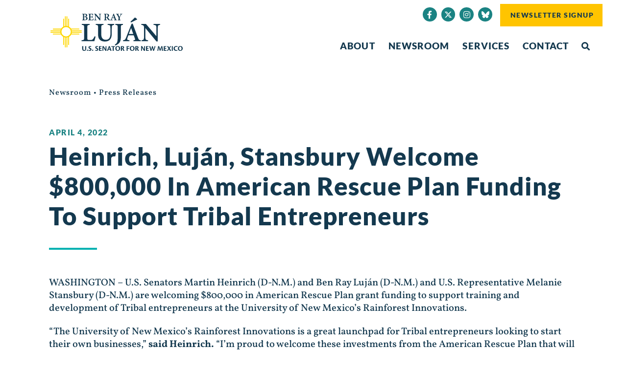

--- FILE ---
content_type: text/html; charset=UTF-8
request_url: https://www.lujan.senate.gov/newsroom/press-releases/heinrich-lujan-stansbury-welcome-800000-in-american-rescue-plan-funding-to-support-tribal-entrepreneurs/
body_size: 24671
content:
<!doctype html>
<html lang="en-US">
<head>
	<meta charset="UTF-8">
	<meta name="viewport" content="width=device-width, initial-scale=1">
	<link rel="profile" href="https://gmpg.org/xfn/11">
	<meta name='robots' content='index, follow, max-image-preview:large, max-snippet:-1, max-video-preview:-1' />
	<style>img:is([sizes="auto" i], [sizes^="auto," i]) { contain-intrinsic-size: 3000px 1500px }</style>
	
	<!-- This site is optimized with the Yoast SEO plugin v25.2 - https://yoast.com/wordpress/plugins/seo/ -->
	<title>Heinrich, Luján, Stansbury Welcome $800,000 In American Rescue Plan Funding To Support Tribal Entrepreneurs - Senator Ben Ray Luján</title>
	<link rel="canonical" href="https://www.lujan.senate.gov/newsroom/press-releases/heinrich-lujan-stansbury-welcome-800000-in-american-rescue-plan-funding-to-support-tribal-entrepreneurs/" />
	<meta property="og:locale" content="en_US" />
	<meta property="og:type" content="article" />
	<meta property="og:title" content="Heinrich, Luján, Stansbury Welcome $800,000 In American Rescue Plan Funding To Support Tribal Entrepreneurs - Senator Ben Ray Luján" />
	<meta property="og:description" content="WASHINGTON – U.S. Senators Martin Heinrich (D-N.M.) and Ben Ray Luján (D-N.M.) and U.S. Representative Melanie Stansbury (D-N.M.) are welcoming $800,000 in American Rescue Plan grant funding to support training and development of Tribal entrepreneurs at the University of New Mexico’s Rainforest Innovations. “The University of New Mexico’s Rainforest Innovations is a great launchpad for [&hellip;]" />
	<meta property="og:url" content="https://www.lujan.senate.gov/newsroom/press-releases/heinrich-lujan-stansbury-welcome-800000-in-american-rescue-plan-funding-to-support-tribal-entrepreneurs/" />
	<meta property="og:site_name" content="Senator Ben Ray Luján" />
	<meta name="twitter:card" content="summary_large_image" />
	<meta name="twitter:label1" content="Est. reading time" />
	<meta name="twitter:data1" content="2 minutes" />
	<script type="application/ld+json" class="yoast-schema-graph">{"@context":"https://schema.org","@graph":[{"@type":"WebPage","@id":"https://www.lujan.senate.gov/newsroom/press-releases/heinrich-lujan-stansbury-welcome-800000-in-american-rescue-plan-funding-to-support-tribal-entrepreneurs/","url":"https://www.lujan.senate.gov/newsroom/press-releases/heinrich-lujan-stansbury-welcome-800000-in-american-rescue-plan-funding-to-support-tribal-entrepreneurs/","name":"Heinrich, Luján, Stansbury Welcome $800,000 In American Rescue Plan Funding To Support Tribal Entrepreneurs - Senator Ben Ray Luján","isPartOf":{"@id":"https://www.lujan.senate.gov/#website"},"datePublished":"2022-04-04T15:40:31+00:00","breadcrumb":{"@id":"https://www.lujan.senate.gov/newsroom/press-releases/heinrich-lujan-stansbury-welcome-800000-in-american-rescue-plan-funding-to-support-tribal-entrepreneurs/#breadcrumb"},"inLanguage":"en-US","potentialAction":[{"@type":"ReadAction","target":["https://www.lujan.senate.gov/newsroom/press-releases/heinrich-lujan-stansbury-welcome-800000-in-american-rescue-plan-funding-to-support-tribal-entrepreneurs/"]}]},{"@type":"BreadcrumbList","@id":"https://www.lujan.senate.gov/newsroom/press-releases/heinrich-lujan-stansbury-welcome-800000-in-american-rescue-plan-funding-to-support-tribal-entrepreneurs/#breadcrumb","itemListElement":[{"@type":"ListItem","position":1,"name":"Home","item":"https://www.lujan.senate.gov/"},{"@type":"ListItem","position":2,"name":"Heinrich, Luján, Stansbury Welcome $800,000 In American Rescue Plan Funding To Support Tribal Entrepreneurs"}]},{"@type":"WebSite","@id":"https://www.lujan.senate.gov/#website","url":"https://www.lujan.senate.gov/","name":"Senator Ben Ray Luján","description":"U.S. Senator for New Mexico","publisher":{"@id":"https://www.lujan.senate.gov/#organization"},"potentialAction":[{"@type":"SearchAction","target":{"@type":"EntryPoint","urlTemplate":"https://www.lujan.senate.gov/?s={search_term_string}"},"query-input":{"@type":"PropertyValueSpecification","valueRequired":true,"valueName":"search_term_string"}}],"inLanguage":"en-US"},{"@type":"Organization","@id":"https://www.lujan.senate.gov/#organization","name":"Senator Ben Ray Luján","url":"https://www.lujan.senate.gov/","logo":{"@type":"ImageObject","inLanguage":"en-US","@id":"https://www.lujan.senate.gov/#/schema/logo/image/","url":"https://www.lujan.senate.gov/wp-content/uploads/Lujan_Logo_Primary.svg","contentUrl":"https://www.lujan.senate.gov/wp-content/uploads/Lujan_Logo_Primary.svg","caption":"Senator Ben Ray Luján"},"image":{"@id":"https://www.lujan.senate.gov/#/schema/logo/image/"}}]}</script>
	<!-- / Yoast SEO plugin. -->


<link rel="alternate" type="application/rss+xml" title="Senator Ben Ray Luján &raquo; Feed" href="https://www.lujan.senate.gov/feed/" />
<link rel="alternate" type="application/rss+xml" title="Senator Ben Ray Luján &raquo; Comments Feed" href="https://www.lujan.senate.gov/comments/feed/" />
<script>
window._wpemojiSettings = {"baseUrl":"https:\/\/s.w.org\/images\/core\/emoji\/15.0.3\/72x72\/","ext":".png","svgUrl":"https:\/\/s.w.org\/images\/core\/emoji\/15.0.3\/svg\/","svgExt":".svg","source":{"concatemoji":"https:\/\/www.lujan.senate.gov\/wp-includes\/js\/wp-emoji-release.min.js?ver=6.7.2"}};
/*! This file is auto-generated */
!function(i,n){var o,s,e;function c(e){try{var t={supportTests:e,timestamp:(new Date).valueOf()};sessionStorage.setItem(o,JSON.stringify(t))}catch(e){}}function p(e,t,n){e.clearRect(0,0,e.canvas.width,e.canvas.height),e.fillText(t,0,0);var t=new Uint32Array(e.getImageData(0,0,e.canvas.width,e.canvas.height).data),r=(e.clearRect(0,0,e.canvas.width,e.canvas.height),e.fillText(n,0,0),new Uint32Array(e.getImageData(0,0,e.canvas.width,e.canvas.height).data));return t.every(function(e,t){return e===r[t]})}function u(e,t,n){switch(t){case"flag":return n(e,"\ud83c\udff3\ufe0f\u200d\u26a7\ufe0f","\ud83c\udff3\ufe0f\u200b\u26a7\ufe0f")?!1:!n(e,"\ud83c\uddfa\ud83c\uddf3","\ud83c\uddfa\u200b\ud83c\uddf3")&&!n(e,"\ud83c\udff4\udb40\udc67\udb40\udc62\udb40\udc65\udb40\udc6e\udb40\udc67\udb40\udc7f","\ud83c\udff4\u200b\udb40\udc67\u200b\udb40\udc62\u200b\udb40\udc65\u200b\udb40\udc6e\u200b\udb40\udc67\u200b\udb40\udc7f");case"emoji":return!n(e,"\ud83d\udc26\u200d\u2b1b","\ud83d\udc26\u200b\u2b1b")}return!1}function f(e,t,n){var r="undefined"!=typeof WorkerGlobalScope&&self instanceof WorkerGlobalScope?new OffscreenCanvas(300,150):i.createElement("canvas"),a=r.getContext("2d",{willReadFrequently:!0}),o=(a.textBaseline="top",a.font="600 32px Arial",{});return e.forEach(function(e){o[e]=t(a,e,n)}),o}function t(e){var t=i.createElement("script");t.src=e,t.defer=!0,i.head.appendChild(t)}"undefined"!=typeof Promise&&(o="wpEmojiSettingsSupports",s=["flag","emoji"],n.supports={everything:!0,everythingExceptFlag:!0},e=new Promise(function(e){i.addEventListener("DOMContentLoaded",e,{once:!0})}),new Promise(function(t){var n=function(){try{var e=JSON.parse(sessionStorage.getItem(o));if("object"==typeof e&&"number"==typeof e.timestamp&&(new Date).valueOf()<e.timestamp+604800&&"object"==typeof e.supportTests)return e.supportTests}catch(e){}return null}();if(!n){if("undefined"!=typeof Worker&&"undefined"!=typeof OffscreenCanvas&&"undefined"!=typeof URL&&URL.createObjectURL&&"undefined"!=typeof Blob)try{var e="postMessage("+f.toString()+"("+[JSON.stringify(s),u.toString(),p.toString()].join(",")+"));",r=new Blob([e],{type:"text/javascript"}),a=new Worker(URL.createObjectURL(r),{name:"wpTestEmojiSupports"});return void(a.onmessage=function(e){c(n=e.data),a.terminate(),t(n)})}catch(e){}c(n=f(s,u,p))}t(n)}).then(function(e){for(var t in e)n.supports[t]=e[t],n.supports.everything=n.supports.everything&&n.supports[t],"flag"!==t&&(n.supports.everythingExceptFlag=n.supports.everythingExceptFlag&&n.supports[t]);n.supports.everythingExceptFlag=n.supports.everythingExceptFlag&&!n.supports.flag,n.DOMReady=!1,n.readyCallback=function(){n.DOMReady=!0}}).then(function(){return e}).then(function(){var e;n.supports.everything||(n.readyCallback(),(e=n.source||{}).concatemoji?t(e.concatemoji):e.wpemoji&&e.twemoji&&(t(e.twemoji),t(e.wpemoji)))}))}((window,document),window._wpemojiSettings);
</script>
<link rel='stylesheet' id='ctf_styles-css' href='https://www.lujan.senate.gov/wp-content/plugins/custom-twitter-feeds-pro/css/ctf-styles.min.css?ver=2.4.6' media='all' />
<style id='wp-emoji-styles-inline-css'>

	img.wp-smiley, img.emoji {
		display: inline !important;
		border: none !important;
		box-shadow: none !important;
		height: 1em !important;
		width: 1em !important;
		margin: 0 0.07em !important;
		vertical-align: -0.1em !important;
		background: none !important;
		padding: 0 !important;
	}
</style>
<link rel='stylesheet' id='wp-block-library-css' href='https://www.lujan.senate.gov/wp-includes/css/dist/block-library/style.min.css?ver=6.7.2' media='all' />
<link rel='stylesheet' id='jet-engine-frontend-css' href='https://www.lujan.senate.gov/wp-content/plugins/jet-engine/assets/css/frontend.css?ver=3.6.9' media='all' />
<style id='global-styles-inline-css'>
:root{--wp--preset--aspect-ratio--square: 1;--wp--preset--aspect-ratio--4-3: 4/3;--wp--preset--aspect-ratio--3-4: 3/4;--wp--preset--aspect-ratio--3-2: 3/2;--wp--preset--aspect-ratio--2-3: 2/3;--wp--preset--aspect-ratio--16-9: 16/9;--wp--preset--aspect-ratio--9-16: 9/16;--wp--preset--color--black: #000000;--wp--preset--color--cyan-bluish-gray: #abb8c3;--wp--preset--color--white: #ffffff;--wp--preset--color--pale-pink: #f78da7;--wp--preset--color--vivid-red: #cf2e2e;--wp--preset--color--luminous-vivid-orange: #ff6900;--wp--preset--color--luminous-vivid-amber: #fcb900;--wp--preset--color--light-green-cyan: #7bdcb5;--wp--preset--color--vivid-green-cyan: #00d084;--wp--preset--color--pale-cyan-blue: #8ed1fc;--wp--preset--color--vivid-cyan-blue: #0693e3;--wp--preset--color--vivid-purple: #9b51e0;--wp--preset--gradient--vivid-cyan-blue-to-vivid-purple: linear-gradient(135deg,rgba(6,147,227,1) 0%,rgb(155,81,224) 100%);--wp--preset--gradient--light-green-cyan-to-vivid-green-cyan: linear-gradient(135deg,rgb(122,220,180) 0%,rgb(0,208,130) 100%);--wp--preset--gradient--luminous-vivid-amber-to-luminous-vivid-orange: linear-gradient(135deg,rgba(252,185,0,1) 0%,rgba(255,105,0,1) 100%);--wp--preset--gradient--luminous-vivid-orange-to-vivid-red: linear-gradient(135deg,rgba(255,105,0,1) 0%,rgb(207,46,46) 100%);--wp--preset--gradient--very-light-gray-to-cyan-bluish-gray: linear-gradient(135deg,rgb(238,238,238) 0%,rgb(169,184,195) 100%);--wp--preset--gradient--cool-to-warm-spectrum: linear-gradient(135deg,rgb(74,234,220) 0%,rgb(151,120,209) 20%,rgb(207,42,186) 40%,rgb(238,44,130) 60%,rgb(251,105,98) 80%,rgb(254,248,76) 100%);--wp--preset--gradient--blush-light-purple: linear-gradient(135deg,rgb(255,206,236) 0%,rgb(152,150,240) 100%);--wp--preset--gradient--blush-bordeaux: linear-gradient(135deg,rgb(254,205,165) 0%,rgb(254,45,45) 50%,rgb(107,0,62) 100%);--wp--preset--gradient--luminous-dusk: linear-gradient(135deg,rgb(255,203,112) 0%,rgb(199,81,192) 50%,rgb(65,88,208) 100%);--wp--preset--gradient--pale-ocean: linear-gradient(135deg,rgb(255,245,203) 0%,rgb(182,227,212) 50%,rgb(51,167,181) 100%);--wp--preset--gradient--electric-grass: linear-gradient(135deg,rgb(202,248,128) 0%,rgb(113,206,126) 100%);--wp--preset--gradient--midnight: linear-gradient(135deg,rgb(2,3,129) 0%,rgb(40,116,252) 100%);--wp--preset--font-size--small: 13px;--wp--preset--font-size--medium: 20px;--wp--preset--font-size--large: 36px;--wp--preset--font-size--x-large: 42px;--wp--preset--spacing--20: 0.44rem;--wp--preset--spacing--30: 0.67rem;--wp--preset--spacing--40: 1rem;--wp--preset--spacing--50: 1.5rem;--wp--preset--spacing--60: 2.25rem;--wp--preset--spacing--70: 3.38rem;--wp--preset--spacing--80: 5.06rem;--wp--preset--shadow--natural: 6px 6px 9px rgba(0, 0, 0, 0.2);--wp--preset--shadow--deep: 12px 12px 50px rgba(0, 0, 0, 0.4);--wp--preset--shadow--sharp: 6px 6px 0px rgba(0, 0, 0, 0.2);--wp--preset--shadow--outlined: 6px 6px 0px -3px rgba(255, 255, 255, 1), 6px 6px rgba(0, 0, 0, 1);--wp--preset--shadow--crisp: 6px 6px 0px rgba(0, 0, 0, 1);}:root { --wp--style--global--content-size: 800px;--wp--style--global--wide-size: 1200px; }:where(body) { margin: 0; }.wp-site-blocks > .alignleft { float: left; margin-right: 2em; }.wp-site-blocks > .alignright { float: right; margin-left: 2em; }.wp-site-blocks > .aligncenter { justify-content: center; margin-left: auto; margin-right: auto; }:where(.wp-site-blocks) > * { margin-block-start: 24px; margin-block-end: 0; }:where(.wp-site-blocks) > :first-child { margin-block-start: 0; }:where(.wp-site-blocks) > :last-child { margin-block-end: 0; }:root { --wp--style--block-gap: 24px; }:root :where(.is-layout-flow) > :first-child{margin-block-start: 0;}:root :where(.is-layout-flow) > :last-child{margin-block-end: 0;}:root :where(.is-layout-flow) > *{margin-block-start: 24px;margin-block-end: 0;}:root :where(.is-layout-constrained) > :first-child{margin-block-start: 0;}:root :where(.is-layout-constrained) > :last-child{margin-block-end: 0;}:root :where(.is-layout-constrained) > *{margin-block-start: 24px;margin-block-end: 0;}:root :where(.is-layout-flex){gap: 24px;}:root :where(.is-layout-grid){gap: 24px;}.is-layout-flow > .alignleft{float: left;margin-inline-start: 0;margin-inline-end: 2em;}.is-layout-flow > .alignright{float: right;margin-inline-start: 2em;margin-inline-end: 0;}.is-layout-flow > .aligncenter{margin-left: auto !important;margin-right: auto !important;}.is-layout-constrained > .alignleft{float: left;margin-inline-start: 0;margin-inline-end: 2em;}.is-layout-constrained > .alignright{float: right;margin-inline-start: 2em;margin-inline-end: 0;}.is-layout-constrained > .aligncenter{margin-left: auto !important;margin-right: auto !important;}.is-layout-constrained > :where(:not(.alignleft):not(.alignright):not(.alignfull)){max-width: var(--wp--style--global--content-size);margin-left: auto !important;margin-right: auto !important;}.is-layout-constrained > .alignwide{max-width: var(--wp--style--global--wide-size);}body .is-layout-flex{display: flex;}.is-layout-flex{flex-wrap: wrap;align-items: center;}.is-layout-flex > :is(*, div){margin: 0;}body .is-layout-grid{display: grid;}.is-layout-grid > :is(*, div){margin: 0;}body{padding-top: 0px;padding-right: 0px;padding-bottom: 0px;padding-left: 0px;}a:where(:not(.wp-element-button)){text-decoration: underline;}:root :where(.wp-element-button, .wp-block-button__link){background-color: #32373c;border-width: 0;color: #fff;font-family: inherit;font-size: inherit;line-height: inherit;padding: calc(0.667em + 2px) calc(1.333em + 2px);text-decoration: none;}.has-black-color{color: var(--wp--preset--color--black) !important;}.has-cyan-bluish-gray-color{color: var(--wp--preset--color--cyan-bluish-gray) !important;}.has-white-color{color: var(--wp--preset--color--white) !important;}.has-pale-pink-color{color: var(--wp--preset--color--pale-pink) !important;}.has-vivid-red-color{color: var(--wp--preset--color--vivid-red) !important;}.has-luminous-vivid-orange-color{color: var(--wp--preset--color--luminous-vivid-orange) !important;}.has-luminous-vivid-amber-color{color: var(--wp--preset--color--luminous-vivid-amber) !important;}.has-light-green-cyan-color{color: var(--wp--preset--color--light-green-cyan) !important;}.has-vivid-green-cyan-color{color: var(--wp--preset--color--vivid-green-cyan) !important;}.has-pale-cyan-blue-color{color: var(--wp--preset--color--pale-cyan-blue) !important;}.has-vivid-cyan-blue-color{color: var(--wp--preset--color--vivid-cyan-blue) !important;}.has-vivid-purple-color{color: var(--wp--preset--color--vivid-purple) !important;}.has-black-background-color{background-color: var(--wp--preset--color--black) !important;}.has-cyan-bluish-gray-background-color{background-color: var(--wp--preset--color--cyan-bluish-gray) !important;}.has-white-background-color{background-color: var(--wp--preset--color--white) !important;}.has-pale-pink-background-color{background-color: var(--wp--preset--color--pale-pink) !important;}.has-vivid-red-background-color{background-color: var(--wp--preset--color--vivid-red) !important;}.has-luminous-vivid-orange-background-color{background-color: var(--wp--preset--color--luminous-vivid-orange) !important;}.has-luminous-vivid-amber-background-color{background-color: var(--wp--preset--color--luminous-vivid-amber) !important;}.has-light-green-cyan-background-color{background-color: var(--wp--preset--color--light-green-cyan) !important;}.has-vivid-green-cyan-background-color{background-color: var(--wp--preset--color--vivid-green-cyan) !important;}.has-pale-cyan-blue-background-color{background-color: var(--wp--preset--color--pale-cyan-blue) !important;}.has-vivid-cyan-blue-background-color{background-color: var(--wp--preset--color--vivid-cyan-blue) !important;}.has-vivid-purple-background-color{background-color: var(--wp--preset--color--vivid-purple) !important;}.has-black-border-color{border-color: var(--wp--preset--color--black) !important;}.has-cyan-bluish-gray-border-color{border-color: var(--wp--preset--color--cyan-bluish-gray) !important;}.has-white-border-color{border-color: var(--wp--preset--color--white) !important;}.has-pale-pink-border-color{border-color: var(--wp--preset--color--pale-pink) !important;}.has-vivid-red-border-color{border-color: var(--wp--preset--color--vivid-red) !important;}.has-luminous-vivid-orange-border-color{border-color: var(--wp--preset--color--luminous-vivid-orange) !important;}.has-luminous-vivid-amber-border-color{border-color: var(--wp--preset--color--luminous-vivid-amber) !important;}.has-light-green-cyan-border-color{border-color: var(--wp--preset--color--light-green-cyan) !important;}.has-vivid-green-cyan-border-color{border-color: var(--wp--preset--color--vivid-green-cyan) !important;}.has-pale-cyan-blue-border-color{border-color: var(--wp--preset--color--pale-cyan-blue) !important;}.has-vivid-cyan-blue-border-color{border-color: var(--wp--preset--color--vivid-cyan-blue) !important;}.has-vivid-purple-border-color{border-color: var(--wp--preset--color--vivid-purple) !important;}.has-vivid-cyan-blue-to-vivid-purple-gradient-background{background: var(--wp--preset--gradient--vivid-cyan-blue-to-vivid-purple) !important;}.has-light-green-cyan-to-vivid-green-cyan-gradient-background{background: var(--wp--preset--gradient--light-green-cyan-to-vivid-green-cyan) !important;}.has-luminous-vivid-amber-to-luminous-vivid-orange-gradient-background{background: var(--wp--preset--gradient--luminous-vivid-amber-to-luminous-vivid-orange) !important;}.has-luminous-vivid-orange-to-vivid-red-gradient-background{background: var(--wp--preset--gradient--luminous-vivid-orange-to-vivid-red) !important;}.has-very-light-gray-to-cyan-bluish-gray-gradient-background{background: var(--wp--preset--gradient--very-light-gray-to-cyan-bluish-gray) !important;}.has-cool-to-warm-spectrum-gradient-background{background: var(--wp--preset--gradient--cool-to-warm-spectrum) !important;}.has-blush-light-purple-gradient-background{background: var(--wp--preset--gradient--blush-light-purple) !important;}.has-blush-bordeaux-gradient-background{background: var(--wp--preset--gradient--blush-bordeaux) !important;}.has-luminous-dusk-gradient-background{background: var(--wp--preset--gradient--luminous-dusk) !important;}.has-pale-ocean-gradient-background{background: var(--wp--preset--gradient--pale-ocean) !important;}.has-electric-grass-gradient-background{background: var(--wp--preset--gradient--electric-grass) !important;}.has-midnight-gradient-background{background: var(--wp--preset--gradient--midnight) !important;}.has-small-font-size{font-size: var(--wp--preset--font-size--small) !important;}.has-medium-font-size{font-size: var(--wp--preset--font-size--medium) !important;}.has-large-font-size{font-size: var(--wp--preset--font-size--large) !important;}.has-x-large-font-size{font-size: var(--wp--preset--font-size--x-large) !important;}
:root :where(.wp-block-pullquote){font-size: 1.5em;line-height: 1.6;}
</style>
<link rel='stylesheet' id='wpml-legacy-horizontal-list-0-css' href='https://www.lujan.senate.gov/wp-content/plugins/sitepress-multilingual-cms/templates/language-switchers/legacy-list-horizontal/style.min.css?ver=1' media='all' />
<link rel='stylesheet' id='hello-elementor-css' href='https://www.lujan.senate.gov/wp-content/themes/hello-elementor/style.min.css?ver=3.4.3' media='all' />
<link rel='stylesheet' id='hello-elementor-theme-style-css' href='https://www.lujan.senate.gov/wp-content/themes/hello-elementor/theme.min.css?ver=3.4.3' media='all' />
<link rel='stylesheet' id='hello-elementor-header-footer-css' href='https://www.lujan.senate.gov/wp-content/themes/hello-elementor/header-footer.min.css?ver=3.4.3' media='all' />
<link rel='stylesheet' id='jet-popup-frontend-css' href='https://www.lujan.senate.gov/wp-content/plugins/jet-popup/assets/css/jet-popup-frontend.css?ver=2.0.14.1' media='all' />
<link rel='stylesheet' id='e-sticky-css' href='https://www.lujan.senate.gov/wp-content/plugins/elementor-pro/assets/css/modules/sticky.min.css?ver=3.29.0' media='all' />
<link rel='stylesheet' id='elementor-frontend-css' href='https://www.lujan.senate.gov/wp-content/plugins/elementor/assets/css/frontend.min.css?ver=3.29.0' media='all' />
<link rel='stylesheet' id='widget-image-css' href='https://www.lujan.senate.gov/wp-content/plugins/elementor/assets/css/widget-image.min.css?ver=3.29.0' media='all' />
<link rel='stylesheet' id='widget-social-icons-css' href='https://www.lujan.senate.gov/wp-content/plugins/elementor/assets/css/widget-social-icons.min.css?ver=3.29.0' media='all' />
<link rel='stylesheet' id='e-apple-webkit-css' href='https://www.lujan.senate.gov/wp-content/plugins/elementor/assets/css/conditionals/apple-webkit.min.css?ver=3.29.0' media='all' />
<link rel='stylesheet' id='widget-search-form-css' href='https://www.lujan.senate.gov/wp-content/plugins/elementor-pro/assets/css/widget-search-form.min.css?ver=3.29.0' media='all' />
<link rel='stylesheet' id='elementor-icons-shared-0-css' href='https://www.lujan.senate.gov/wp-content/plugins/elementor/assets/lib/font-awesome/css/fontawesome.min.css?ver=5.15.3' media='all' />
<link rel='stylesheet' id='elementor-icons-fa-solid-css' href='https://www.lujan.senate.gov/wp-content/plugins/elementor/assets/lib/font-awesome/css/solid.min.css?ver=5.15.3' media='all' />
<link rel='stylesheet' id='widget-nav-menu-css' href='https://www.lujan.senate.gov/wp-content/plugins/elementor-pro/assets/css/widget-nav-menu.min.css?ver=3.29.0' media='all' />
<link rel='stylesheet' id='widget-spacer-css' href='https://www.lujan.senate.gov/wp-content/plugins/elementor/assets/css/widget-spacer.min.css?ver=3.29.0' media='all' />
<link rel='stylesheet' id='widget-heading-css' href='https://www.lujan.senate.gov/wp-content/plugins/elementor/assets/css/widget-heading.min.css?ver=3.29.0' media='all' />
<link rel='stylesheet' id='widget-post-info-css' href='https://www.lujan.senate.gov/wp-content/plugins/elementor-pro/assets/css/widget-post-info.min.css?ver=3.29.0' media='all' />
<link rel='stylesheet' id='widget-icon-list-css' href='https://www.lujan.senate.gov/wp-content/plugins/elementor/assets/css/widget-icon-list.min.css?ver=3.29.0' media='all' />
<link rel='stylesheet' id='elementor-icons-fa-regular-css' href='https://www.lujan.senate.gov/wp-content/plugins/elementor/assets/lib/font-awesome/css/regular.min.css?ver=5.15.3' media='all' />
<link rel='stylesheet' id='widget-divider-css' href='https://www.lujan.senate.gov/wp-content/plugins/elementor/assets/css/widget-divider.min.css?ver=3.29.0' media='all' />
<link rel='stylesheet' id='widget-share-buttons-css' href='https://www.lujan.senate.gov/wp-content/plugins/elementor-pro/assets/css/widget-share-buttons.min.css?ver=3.29.0' media='all' />
<link rel='stylesheet' id='elementor-icons-fa-brands-css' href='https://www.lujan.senate.gov/wp-content/plugins/elementor/assets/lib/font-awesome/css/brands.min.css?ver=5.15.3' media='all' />
<link rel='stylesheet' id='widget-post-navigation-css' href='https://www.lujan.senate.gov/wp-content/plugins/elementor-pro/assets/css/widget-post-navigation.min.css?ver=3.29.0' media='all' />
<link rel='stylesheet' id='elementor-icons-css' href='https://www.lujan.senate.gov/wp-content/plugins/elementor/assets/lib/eicons/css/elementor-icons.min.css?ver=5.40.0' media='all' />
<link rel='stylesheet' id='elementor-post-78649-css' href='https://www.lujan.senate.gov/wp-content/uploads/elementor/css/post-78649.css?ver=1765920385' media='all' />
<link rel='stylesheet' id='elementor-post-64542-css' href='https://www.lujan.senate.gov/wp-content/uploads/elementor/css/post-64542.css?ver=1765920388' media='all' />
<link rel='stylesheet' id='elementor-post-64461-css' href='https://www.lujan.senate.gov/wp-content/uploads/elementor/css/post-64461.css?ver=1765920388' media='all' />
<link rel='stylesheet' id='elementor-post-64879-css' href='https://www.lujan.senate.gov/wp-content/uploads/elementor/css/post-64879.css?ver=1765920388' media='all' />
<link rel='stylesheet' id='elementor-post-64989-css' href='https://www.lujan.senate.gov/wp-content/uploads/elementor/css/post-64989.css?ver=1765920537' media='all' />
<link rel='stylesheet' id='jquery-chosen-css' href='https://www.lujan.senate.gov/wp-content/plugins/jet-search/assets/lib/chosen/chosen.min.css?ver=1.8.7' media='all' />
<link rel='stylesheet' id='jet-search-css' href='https://www.lujan.senate.gov/wp-content/plugins/jet-search/assets/css/jet-search.css?ver=3.5.9' media='all' />
<link rel='stylesheet' id='eael-general-css' href='https://www.lujan.senate.gov/wp-content/plugins/essential-addons-for-elementor-lite/assets/front-end/css/view/general.min.css?ver=6.1.15' media='all' />
<link rel='stylesheet' id='elementor-gf-local-lato-css' href='https://www.lujan.senate.gov/wp-content/uploads/elementor/google-fonts/css/lato.css?ver=1748369066' media='all' />
<link rel='stylesheet' id='elementor-gf-local-vollkorn-css' href='https://www.lujan.senate.gov/wp-content/uploads/elementor/google-fonts/css/vollkorn.css?ver=1748370981' media='all' />
<link rel='stylesheet' id='elementor-gf-local-montserrat-css' href='https://www.lujan.senate.gov/wp-content/uploads/elementor/google-fonts/css/montserrat.css?ver=1748369586' media='all' />
<script id="wpml-cookie-js-extra">
var wpml_cookies = {"wp-wpml_current_language":{"value":"en","expires":1,"path":"\/"}};
var wpml_cookies = {"wp-wpml_current_language":{"value":"en","expires":1,"path":"\/"}};
</script>
<script src="https://www.lujan.senate.gov/wp-content/plugins/sitepress-multilingual-cms/res/js/cookies/language-cookie.js?ver=475000" id="wpml-cookie-js" defer data-wp-strategy="defer"></script>
<script src="https://www.lujan.senate.gov/wp-includes/js/jquery/jquery.min.js?ver=3.7.1" id="jquery-core-js"></script>
<script src="https://www.lujan.senate.gov/wp-includes/js/jquery/jquery-migrate.min.js?ver=3.4.1" id="jquery-migrate-js"></script>
<script src="https://www.lujan.senate.gov/wp-includes/js/imagesloaded.min.js?ver=6.7.2" id="imagesLoaded-js"></script>
<link rel="https://api.w.org/" href="https://www.lujan.senate.gov/wp-json/" /><link rel="alternate" title="JSON" type="application/json" href="https://www.lujan.senate.gov/wp-json/wp/v2/press_releases/65956" /><link rel="EditURI" type="application/rsd+xml" title="RSD" href="https://www.lujan.senate.gov/xmlrpc.php?rsd" />
<meta name="generator" content="WordPress 6.7.2" />
<link rel='shortlink' href='https://www.lujan.senate.gov/?p=65956' />
<link rel="alternate" title="oEmbed (JSON)" type="application/json+oembed" href="https://www.lujan.senate.gov/wp-json/oembed/1.0/embed?url=https%3A%2F%2Fwww.lujan.senate.gov%2Fnewsroom%2Fpress-releases%2Fheinrich-lujan-stansbury-welcome-800000-in-american-rescue-plan-funding-to-support-tribal-entrepreneurs%2F" />
<link rel="alternate" title="oEmbed (XML)" type="text/xml+oembed" href="https://www.lujan.senate.gov/wp-json/oembed/1.0/embed?url=https%3A%2F%2Fwww.lujan.senate.gov%2Fnewsroom%2Fpress-releases%2Fheinrich-lujan-stansbury-welcome-800000-in-american-rescue-plan-funding-to-support-tribal-entrepreneurs%2F&#038;format=xml" />
<meta name="generator" content="WPML ver:4.7.5 stt:1,2;" />
<meta name="generator" content="Elementor 3.29.0; features: additional_custom_breakpoints, e_local_google_fonts; settings: css_print_method-external, google_font-enabled, font_display-auto">
<!-- Global site tag (gtag.js) - Google Analytics -->
<script async src="https://www.googletagmanager.com/gtag/js?id=G-J4758NPZ74"></script>
<script>
  window.dataLayer = window.dataLayer || [];
  function gtag(){dataLayer.push(arguments);}
  gtag('js', new Date());

  gtag('config', 'G-J4758NPZ74');
</script>
			<style>
				.e-con.e-parent:nth-of-type(n+4):not(.e-lazyloaded):not(.e-no-lazyload),
				.e-con.e-parent:nth-of-type(n+4):not(.e-lazyloaded):not(.e-no-lazyload) * {
					background-image: none !important;
				}
				@media screen and (max-height: 1024px) {
					.e-con.e-parent:nth-of-type(n+3):not(.e-lazyloaded):not(.e-no-lazyload),
					.e-con.e-parent:nth-of-type(n+3):not(.e-lazyloaded):not(.e-no-lazyload) * {
						background-image: none !important;
					}
				}
				@media screen and (max-height: 640px) {
					.e-con.e-parent:nth-of-type(n+2):not(.e-lazyloaded):not(.e-no-lazyload),
					.e-con.e-parent:nth-of-type(n+2):not(.e-lazyloaded):not(.e-no-lazyload) * {
						background-image: none !important;
					}
				}
			</style>
			<link rel="icon" href="https://www.lujan.senate.gov/wp-content/uploads/Lujan_Favicon-150x150.png" sizes="32x32" />
<link rel="icon" href="https://www.lujan.senate.gov/wp-content/uploads/Lujan_Favicon.png" sizes="192x192" />
<link rel="apple-touch-icon" href="https://www.lujan.senate.gov/wp-content/uploads/Lujan_Favicon.png" />
<meta name="msapplication-TileImage" content="https://www.lujan.senate.gov/wp-content/uploads/Lujan_Favicon.png" />
		<style id="wp-custom-css">
			/* ------
 * ------ LUJAN colors
 * Navy: #14394F
 * Sky Blue: #E1EDF4
 * Teal (Dark): #1B8383
 * Teal (Light): #00B1B1
 * Coral (Dark): #F3693F
 * Coral (Light): #F58764
 * Gold #FFC400
 * ------ */

/* ------ 
 * HEADER
 * CORE ELEMENT STYLES
 * RE-USABLE ELEMENTS
 * PAGES
 * SINGLE POST & ARCHIVE
 * FOOTER
 * PRINT, PDF
 * ------ */

.site-main {
    min-height: 36rem;
}

/* ------
 * HEADER
 * ------ */

/* HEADER - Slide In From The Top Option */
.sticky-header {
 transform: translatey(-120px);
 -moz-transition: all 0.5s ease!important;
 -webkit-transition: all 0.5s ease!important;
 transition: all 0.5s ease!important;
	margin-bottom: -100px;
}

@media (max-width: 1024px) {
    .sticky-header {
        transform: translatey(-180px);
	margin-bottom: -160px;
    }
}

@media (max-width: 768px) {
    .sticky-header {
        transform: translatey(-220px);
	margin-bottom: -200px;
    }
}

@media (max-width: 767px) {
    .sticky-header {
        transform: translatey(-160px);
	margin-bottom: -145px;
    }
}

@media (max-width: 400px) {
    .sticky-header {
        transform: translatey(-160px);
	margin-bottom: -125px;
    }
}


.elementor-sticky--effects.sticky-header  {
 height: auto!important;
	margin-bottom: 0;
 transform: translatey(0px);
}
/* End Of Slide In From The Top Option */


/* -- GLOBAL HEADER -- */
.global-header.elementor-sticky--effects {box-shadow:0px 5px 10px -4px rgb(2 1 1 / 24%);}

/* -- elementor menu fix -- */
.has-submenu .sub-arrow {display:none;}


/* -- GLOBAL MENU -- */
.hdr-menu ul.sub-menu {
	padding:12px 0;     
	min-width: 21em !important;
}
.hdr-menu ul.sub-menu a:hover {}

/* unnecessarily widening mendu
 * .hdr-menu .elementor-nav-menu--main .current-page-ancestor.menu-item-has-children:after {
	height: 4px;
	width:100%;
	background-color:#00B1B1;
	position:absolute;
	bottom:0;
	left:0;
	content:"";
}*/

/* -- global menu pointer -- */
.elementor-element .e--pointer-underline .elementor-nav-menu .menu-item a.elementor-item:after {height:0;}

.elementor-element .e--pointer-underline .elementor-nav-menu .menu-item a.elementor-item.has-submenu:after, .elementor-element .e--pointer-underline .elementor-nav-menu .wpml-ls-item a.elementor-item:after {height:4px;}

.elementor-element .e--pointer-underline .elementor-nav-menu .menu-item.current-menu-ancestor a.elementor-item:after {opacity:1;}

/* -- language switcher -- */
.elementor-element .e--pointer-underline .elementor-nav-menu .wpml-ls-item a.elementor-item {text-transform:none;}

.elementor-nav-menu .wpml-ls-item a.elementor-item span::after {
	content: "→";
    color: transparent;
    font-size: 1em;
    padding-left: 4px;
} 
.elementor-nav-menu .wpml-ls-item a.elementor-item:hover span::after {
	content: "→";
    color: inherit;
    font-size: 1em;
    padding-left: 4px;
}

.elementor-element .e--pointer-underline .elementor-nav-menu .wpml-ls-item a.elementor-item:after {height:3px !important;background-color:#FFC400 !important;opacity:1 !important;width:78%;}
.elementor-element .e--pointer-underline .elementor-nav-menu .wpml-ls-item a.elementor-item:hover::after {width:100%;}

#home-lang-switcher .wpml-ls-item a.elementor-item:hover {}
.hdr-menu nav.elementor-nav-menu--dropdown .elementor-nav-menu li.menu-item.wpml-ls-item a.elementor-item {padding-top:30px;}


/* -- mobile dropdown main topics -- */
#sen-home-menu nav.elementor-nav-menu--dropdown {
	padding:60px 0 35px 0 !important;
	top:0 !important;
}

.hdr-menu nav.elementor-nav-menu--dropdown {
	padding: 35px 0 !important;
	background-color:#14394F !important;
	height: 100vh;
}
.elementor-menu-toggle.elementor-active {
	z-index:9999;
}

.hdr-menu nav.elementor-nav-menu--dropdown ul.elementor-nav-menu--dropdown{ background-color:#14394F !important;}

.hdr-menu nav.elementor-nav-menu--dropdown .elementor-nav-menu li.menu-item a.elementor-item {
	display:flex;
	justify-content:space-between;
	padding-left:0;
	margin-left:33px;
	padding-right:33px;
	color:white;
	font-weight:800;
	background-color:#14394F !important;
	letter-spacing:1px;
}

.hdr-menu nav.elementor-nav-menu--dropdown .elementor-nav-menu li.menu-item a.elementor-item.highlighted {
	margin-bottom:25px;
	padding-bottom:17px;
	background-color:#14394F;
	color:white;
}
.hdr-menu nav.elementor-nav-menu--dropdown .elementor-nav-menu li.menu-item a.elementor-item.highlighted:after {
	background-color:#FFC400;
	height:4px;
	content:"";
	width:18%;
	bottom:0;
}


.hdr-menu nav.elementor-nav-menu--dropdown .elementor-nav-menu li.menu-item a.elementor-item .sub-arrow {display:flex;}
.hdr-menu nav.elementor-nav-menu--dropdown .elementor-nav-menu li.menu-item a.elementor-item .sub-arrow:after {
	content:"+";
	font-weight:700;
	background-color:#F58764;
	color:#14394F;
	font-size:3rem;
	padding:0 8px 2px 8px;
	border-radius:50px;
	line-height:.9em;
}
.hdr-menu nav.elementor-nav-menu--dropdown .elementor-nav-menu li.menu-item a.elementor-item.highlighted .sub-arrow:after {
	content:"–";
	padding:0px 8px 6px 8px;
	line-height:0.85em;
}

/* -- mobile dropdown sub-menu -- */
.hdr-menu nav.elementor-nav-menu--dropdown .sub-menu {
	padding:0 !important;
	margin-top:-5px;
	padding-bottom:10px;
}
.hdr-menu nav.elementor-nav-menu--dropdown .elementor-nav-menu .sub-menu .menu-item a.elementor-sub-item {
	font-size:1.2rem;
	font-weight:700 !important;
	padding-top:7px;
	padding-bottom:7px;
	letter-spacing:1px;
	color:white;
	background-color:#14394F !important;
}
.hdr-menu nav.elementor-nav-menu--dropdown .elementor-nav-menu .sub-menu .menu-item a.elementor-sub-item:hover {
	color:#00B1B1 !important;
	font-weight:900 !important;
}

/* -- Spanish -- */
:lang(es) body[data-elementor-device-mode="desktop"] .hdr-menu.elementor-element .elementor-nav-menu .elementor-item
{
	font-size: .9rem;
}



/* ------
 * CORE ELEMENT STYLES
 * ------ */

ul ul {
	list-style-type: disc;
	margin-bottom:2px !important;
}

/* -- search -- */
.elementor-search-form--skin-full_screen .elementor-search-form input[type=search].elementor-search-form__input {
	border-radius:0 !important;
	border-bottom: 4px solid #00B1B1 !important;
	margin: 0 auto !important;
	max-width: 80%;
	flex-basis: 600px;
	background-color:white !important;
	color:#14394F !important;
	font-family: "Lato", Sans-serif;
    font-size: 1.2rem;
    font-weight: 700;
    letter-spacing: 1.2px;
	text-align:left;
	padding:7px 12px;
}

input[type=search].elementor-search-form__input::placeholder {
  color: #14394F;
  opacity: 1;
}
input[type=search].elementor-search-form__input:-ms-input-placeholder, input[type=search].elementor-search-form__input::-ms-input-placeholder {
  color: #14394F;
}
.elementor-search-form__container .dialog-lightbox-close-button {
	position:relative;
	top:-50px;
}

.elementor-search-form .dialog-lightbox-close-button i {
	font-size: 1.3em;
}
.elementor-search-form .dialog-lightbox-close-button i:hover {
	transition: all 0.3s ease-in-out;
	transform: scale(1.45);
}
.elementor-search-form__toggle i:hover {
	transition: all 0.3s ease-in-out;
	transform: scale(1.3);
}

/* -- Drop Cap -- */
.elementor-drop-cap {
	font-family:"Lato", Sans-serif;
	font-weight:900;
	color:#1B8383;
	margin-right:5px !important;
}

/* -- headers in text -- */
.elementor-text-editor :is(h1, h2, h3, h4, h5, h6),
.single .elementor-widget-theme-post-content :is(h1, h2, h3, h4, h5, h6) {margin-bottom:.7rem;}

/* -- link states -- */
.elementor-text-editor :is(p, ul, ol) a,
.single .elementor-widget-theme-post-content :is(p, ul, ol) a{
	text-decoration:underline;
}
.elementor-text-editor :is(p, ul, ol) a:hover,
.single .elementor-widget-theme-post-content :is(p, ul, ol) a:hover{
	text-decoration-thickness:3px;
}
/* -- link states dark background -- */
.dark-background p a {
	color:#00B1B1;
}
.dark-background p a:hover {
	color:#F3693F;
}

/* Spacing Before Sub-Headers */
.elementor-text-editor :is(p, ul, ol) + :is(h2, h3, h4, h5, h6),
.single .elementor-widget-theme-post-content :is(p, ul, ol) + :is(h2, h3, h4, h5, h6){
	margin-top: 40px;
}

/* Bullet list styles */
.elementor-text-editor :is(ul, ol),
.single .elementor-widget-theme-post-content :is(ul, ol){
	margin-bottom: 1.1em;
}

.elementor-text-editor ul,
.single .elementor-widget-theme-post-content ul {
}
.elementor-text-editor ul ul,
.single .elementor-widget-theme-post-content ul ul {
	margin-top:2px;
}

.elementor-text-editor ul li::before, .single .elementor-widget-theme-post-content ul li::before {
}

.elementor-text-editor ol li,
.single .elementor-widget-theme-post-content ol li {
}
.elementor-text-editor ol li:before,
.single .elementor-widget-theme-post-content ol li:before {
}

/* block quotes */
blockquote {
	padding: 35px 0px 1px 66px;
}
blockquote:before {
	background: url('/wp-content/uploads/yellow-qoute-99x120-1.png') no-repeat;
	background-size: contain;
	content: '';
	position: absolute;
	height: 80px;
	width: 66px;
	left: 20px;
	margin-top:-23px;
}
.elementor-text-editor blockquote:before {
		left: 112px;
}



/* -- Form Styles -- */
.gform_body.gform-body h3 {
    margin: 1rem 0 0 0;
}

.gform_body.gform-body .gfield.gsection + .gfield {
    margin: 0;
}

.gform_body.gform-body .gfield.gsection {
    margin-bottom: 0 !important;
}

.gform_wrapper.gravity-theme .eael-gravity-form .gfield .gfield_label {
    font-size: 1rem;
    font-weight: 700 !important;
}


/* -- Button hover grow text 
.elementor-button-link.elementor-button:hover .elementor-button-text, input[type="submit"].gform_button:hover {
    transform: scale(1.05);
    z-index: 1;
}
.sen-button-no-scale .elementor-button-link.elementor-button:hover .elementor-button-text {
    transform: scale(1);
    z-index: 1;
}
-- */

[type=button], [type=submit], button {border:none;}



/* ------
 * RE-USABLE ELEMENTS
 * ------ */



nowrap {white-space:nowrap;}

/* -- Section Padding Text -- */
.sen-sec-pad-text>.elementor-column-gap-default>.elementor-row>.elementor-column>.elementor-element-populated>.elementor-widget-wrap {
	padding: 5% 11% 4% 13%;
}
@media (max-width: 1024px) {
.sen-sec-pad-text>.elementor-column-gap-default>.elementor-row>.elementor-column>.elementor-element-populated>.elementor-widget-wrap {
	padding: 7% 7% 6% 7%;
	}
}
@media (max-width: 767px) {
.sen-sec-pad-text>.elementor-column-gap-default>.elementor-row>.elementor-column>.elementor-element-populated>.elementor-widget-wrap {
	padding: 15% 10% 13% 10%;
	}
}

/* -- Section Padding News -- */
.sen-sec-pad-news>.elementor-column-gap-default>.elementor-row>.elementor-column>.elementor-element-populated>.elementor-widget-wrap {
	padding: 5% 8% 4% 8%;
}
@media (max-width: 1024px) {
.sen-sec-pad-news>.elementor-column-gap-default>.elementor-row>.elementor-column>.elementor-element-populated>.elementor-widget-wrap {
	padding: 7% 7% 6% 7%;
	}
}
@media (max-width: 767px) {
.sen-sec-pad-news>.elementor-column-gap-default>.elementor-row>.elementor-column>.elementor-element-populated>.elementor-widget-wrap {
	padding: 15% 7% 13% 7%;
	}
}


/* -- BUTTON STYLES -- */
/* - Button Widget w/ Icon - */
.btn-remove-arrow a:not(:hover) {
	padding: 18px 3px 18px 31px !important;
}
.btn-remove-arrow a .elementor-align-icon-right {
	margin-left: 5px !important;
}

.btn-remove-arrow a:hover {
	padding: 18px 17px !important;
}
.btn-remove-arrow a:not(:hover) i {opacity:0;}


.sen-btn-hover a:hover {
	border-bottom:2px solid #F3693F;
}

/* - CTA Widget w/ Btn - */
.sen-cta-btn .elementor-cta__button-wrapper {
	bottom: 0;
  left: 0;
  position: absolute;
  right: 0;
  text-align: right;
}
.elementor-element.sen-cta-btn .elementor-cta .elementor-button {
  padding-right:0;
	border:none;
	background: transparent;
	color:transparent;
}
.sen-cta-btn a.elementor-cta .elementor-button:after {
	content: "→";
  font-size: 1.2em;
  padding: 14px;
	color:#14394F;
}
.sen-cta-btn-coral a.elementor-cta .elementor-button:after {
	background:#f58764;
}
.sen-cta-btn-coral a.elementor-cta:hover .elementor-button {
	background:#f58764;
	color:#14394F;
}
.sen-cta-btn-gold a.elementor-cta .elementor-button:after {
	background:#FFC400;
}
.sen-cta-btn-gold a.elementor-cta:hover .elementor-button {
	background:#FFC400;
	color:#14394F;
}
.sen-cta-btn-teal a.elementor-cta .elementor-button:after {
	background:#00B1B1;
}
.sen-cta-btn-teal a.elementor-cta:hover .elementor-button {
	background:#00B1B1;
	color:#14394F;
}

/* -- CTA Background Image right -- */
.sen-cta-back-right .elementor-cta__bg {
	background-position:right;
}


/* -- DROP SHADOWS -- */
/* -- Images -- */
@media screen and (max-width: 1024px) {
  .img-green-shadow img {
    box-shadow: -20px 20px 0px 0px #00b1b1 !important;
  }
}
/* -- Videos -- */
@media screen and (max-width: 1024px) {
  .video-green-shadow .elementor-widget-container {
    box-shadow: -20px 20px 0px 0px #00b1b1 !important;
  }
}


/* -- PAGE TITLE BANNERS -- */

.page-title-banner-column > .elementor-column-wrap {min-height:515px;}

body[data-elementor-device-mode="mobile"] .page-title-banner-column > .elementor-column-wrap {min-height:0;}


/* -- ICON LIST link hover -- */
.sen-icon-list-links a .elementor-icon-list-text {
	border-bottom: 2px solid transparent;
}
.sen-icon-list-links a:hover .elementor-icon-list-text {
	border-bottom: 2px solid #F58764;
}

/* -- button box border hover -- */
.sen-button .elementor-button:hover {box-shadow:7px 7px 0px 0px #152251 !important;}
.sen-button-2 .elementor-button:hover {box-shadow:7px 7px 0px 0px #005CB9 !important;}


/* -- alt button light back -- */
.alt-button-light-back a{
	border-bottom:2px solid white;
}
.alt-button-light-back a:hover {
	border-bottom:2px solid #F3693F;
}
.alt-button-light-back a:hover:after {
    content: " →";
}



/* ------
 * PAGES
 * ------ */



/* -- HOME PAGE -- */

/* -- alert -- SEE SOME STYLING IN WIDGET CUSTOM CSS */
#alert-content p {
    margin: 0;
	padding-left: 40px;
	position: relative;
}
#alert-section p a {
    text-decoration: underline;
}
#alert-content p a:hover {
   text-decoration-thickness:2px;
}
#alert-content p:before {
    content: 'ALERT: ';
    font-weight: 700;
}
#alert-content p:after {
	background: url('/wp-content/uploads/alert-icon-yellow.png') no-repeat;
	background-size: contain;
	content: '';
	height: 28px;
	left: 0;
	position: absolute;
	top: -5px;
	width: 28px;
}

/* -- alert lang -- */
:lang(en-US) .alert-es {
	display: none;
}

:lang(es-ES) .alert-en {
	display: none;
}

/* -- twitter handle link -- */
#sen-home-twitter a .elementor-icon-list-text {
	border-bottom:2px solid white;
		-webkit-transition: all .3s;
  -o-transition: all .3s;
  transition: all .3s;

}
#sen-home-twitter a:hover .elementor-icon-list-text {
	border-bottom:2px solid #F3693F;
}
#sen-home-twitter a:hover .elementor-icon-list-text::after {
    content: "→";
    color: inherit;
    font-size: 1em;
    padding-left: 4px;
}

/* -- Home mobile background overlay behind logo -- */
body[data-elementor-device-mode="mobile"] #home-hdr #logo-column {
   background-color: transparent;
   background: linear-gradient(
180deg, #00000000 0%, #000000A8 100%);
}


/* -- home big buttons -- */
.big-button .elementor-button-text {flex-grow:0;padding-right:10%;}
.big-button .elementor-button-icon {margin-left:0;}
.big-button  a .elementor-button-content-wrapper span {border-bottom:2px solid #FFC400;padding-bottom:6px;}
.big-button  a:hover .elementor-button-content-wrapper span {border-bottom-width:4px;padding-bottom:4px;}

#home-big-button-1 .cls-1 {fill:white;}
#home-big-button-2 .elementor-button:hover {}

/* -- home social buttons -- */
#home-social-mid-page i.fab {
		padding: 7px;
    background: #005CB9;
    color: white;
    border-radius: 50%;
    display: table;
}
#home-social-mid-page i.fa-facebook-f {padding: 7px 9.5px;}
#home-social-mid-page a:hover i.fab {background: #3399FF;}
#home-social-mid-page a:hover {font-weight: 600;}
#home-social-mid-page a:hover::after {
	content: "→";
	color: #152251;
	font-size:1em;
	padding-top:5px;
	padding-left:4px;}

/* -- home locations -- */
#home-locations .elementor-icon-list-item a:hover .elementor-icon-list-text {}

#home-locations .elementor-button-link:hover {border-bottom: 2px solid #F3693F;}


/* -- SCHEDULING REQUESTS -- */
.big-button  a.elementor-toggle-title {border-bottom:2px solid #FFC400;padding-bottom:6px;}
.big-button  .elementor-toggle-item:hover a.elementor-toggle-title {border-bottom-width:4px;padding-bottom:4px;}

.big-button-navy  .elementor-toggle-item:hover .elementor-tab-title, .big-button-navy  .elementor-toggle-item:hover .elementor-tab-title a {background-color:#184762 !important;}
.big-button-teal  .elementor-toggle-item:hover .elementor-tab-title, .big-button-teal  .elementor-toggle-item:hover .elementor-tab-title a {background-color:#00CCCC !important;}


/* -- NEWS PAGE -- */
/* -- see below under post archive pages for one rule on newsletter section of news page -- */

.news-page-sections h4 a:hover {
	color:#005CB9 !important;
	text-decoration:underline;
	text-decoration-thickness:3px;
}
.news-page-sections h4 a:hover:after {
	content:" →";
}
.news-page-sections .jet-listing-grid__item .elementor-icon-list-item:hover {text-decoration-thickness:2px;}

/* -- APPROPRIATIONS PAGE -- */
.appropriations-page-content a.elementor-button {
	border-bottom:3px solid white;
}
.appropriations-page-content a.elementor-button:hover {
	border-bottom:3px solid #005cb9;
}

/* -- VOTING RECORD PAGE -- */
#js-CongressGovSearch--main .Button {font-weight:600;padding:10px 25px;}


/* -- ISSUES & ACADEMY NOMINATIONS PAGE NEW -- */

/* -- Specific to Academy Nominations page -- */
body[data-elementor-device-mode="desktop"] .AN-card-Section .sen-card-Image {
	    transform: translate(30px, 115px);
}
body[data-elementor-device-mode="desktop"] .AN-card-Section .sen-card-Column > .elementor-widget-wrap,
body[data-elementor-device-mode="desktop"] .AN-card-Section .sen-card-Column > .elementor-column-wrap {
		padding-bottom: 2.7rem;
}

.AN-card-Section .sen-card-Column > .elementor-widget-wrap{
	margin-bottom: 3rem !important;
}



/* -- Change vertical space between section with padding-bottom here -- */
/* .sen-card-Column{
	min-height: 430px;
	margin-bottom:1rem;
} */
.sen-card-Column > .elementor-widget-wrap,
.sen-card-Column > .elementor-column-wrap {
		display: block;
    padding-right: 1.5rem;
		padding-bottom: 1.2rem;
    min-height: 330px;
}


.sen-card-Column > .elementor-widget-wrap{
	position: relative;
	padding-top:80% !important;
	height:0;
}

.sen-card-Column > .elementor-column-wrap > .elementor-widget-wrap {
	position: relative;
	padding-top:100% !important;
	height:0;
}

.sen-card-Content {
	background-color: transparent;
    position: absolute;
    top: 0;
    left: 0;
    width: 100%;
    min-height: 100%;
    z-index: 2;
    display: -ms-flexbox;
    display: flex;
    -ms-flex-direction: column;
    flex-direction: column;
    transition: box-shadow 200ms ease;
}

.sen-card-Content .elementor-cta__title {
    padding-bottom: 12px;
}
.sen-card-Content .elementor-cta__title:after {
	height: 3px;
    background-color: #FFC400;
    width: 83px;
    bottom: -3px;
    left: 0;
    content: "";
    position: absolute;
}
.sen-card-Content.card-gold .elementor-cta__title:after {
		background-color: #00B1B1;
}


/* -- Change position of image via trasform:translate here -- */
.sen-card-Image {
	position: absolute;
    top: 0;
    left: 0;
    width: 100%;
    height: 82%;
	overflow:hidden;
    transform: translate(30px, 90px);
    z-index: 3;
    transition: z-index 0ms ease-in-out;
    transition-delay: 300ms;
}

.sen-card-Image >.elementor-container{
height: 100%;
		overflow:hidden;
}

.sen-card-Column > .elementor-widget-wrap:hover .sen-card-Image,
.sen-card-Column > .elementor-column-wrap:hover .sen-card-Image, 
.sen-card-Column > .elementor-column-wrap:focus .sen-card-Image {
    transition-delay: 200ms;
    z-index: 1;
}

.sen-card-Column > .elementor-widget-wrap .sen-card-Image .elementor-widget-wrap,
.sen-card-Column > .elementor-column-wrap .sen-card-Image .elementor-widget-wrap {
		position: absolute;
    top: 0;
    left: 0;
    width: 100%;
    height: 100%;
    transition: transform 600ms ease-in-out;
    transform-origin: center;
    transform: rotate3d(0, 1, 0, 0deg) perspective(999999px) translate3d(0, 0, 160px);
    transform-style: preserve-3d;
    will-change: transform;
}
.sen-card-Column > .elementor-widget-wrap:hover .sen-card-Image .elementor-widget-wrap,
.sen-card-Column > .elementor-column-wrap:hover .sen-card-Image .elementor-widget-wrap, .sen-card-Column > .elementor-column-wrap:focus .sen-card-Image .elementor-widget-wrap {
	transition-duration: 400ms;
	transform: rotate3d(0, 1, 0, 180deg) perspective(999999px) translate3d(0, 0, 160px);
	position:relative;
}

.sen-card-Image .elementor-widget-image, .sen-card-Image .elementor-widget-image img {
	display: block;
    width: 100%;
    height: auto;
    -webkit-backface-visibility: hidden;
    backface-visibility: hidden;
}

.sen-card-Image .elementor-widget-spacer {
	background-color: #14394F;
    position: absolute;
    top: 0;
    left: 0;
    width: 100%;
    height: 0;
	padding-top:82%;
    -webkit-backface-visibility: hidden;
    backface-visibility: hidden;
    transform: rotateY(180deg);
}

.sen-card-Column .elementor-cta__button-wrapper, .sen-card-Column .elementor-cta__button {
	position:absolute;
	bottom: 10px;
	right:0;
}

.sen-card-Column .elementor-cta__button {
	padding: 0 0 3px 0 !important;
	margin: 16px 25px !important;
}
.sen-card-Column .elementor-cta__button:hover {
	border-bottom: 2px solid #14394F !important;
}


/* -- SINGLE ISSUES PAGE -- */
.issue-post-content p:first-child:first-letter {
		float: left;
    text-align: center;
    line-height: 1;
    font-size: 50px;
		font-family: "Lato", Sans-serif;
    font-weight: 900;
    color: #1B8383;
    margin-right: 5px !important;
}



/* ------
 * SINGLE POST & ARCHIVE
 * ------ */




/* -- SEARCH RESULTS PAGE -- */

body.search-results h1 {
	font-size: 3.5rem;
  margin-top: 40px;
  padding-bottom: 15px;
}
body.search-results h2 {
	font-size: 2.1rem;
	margin-top:35px;
}
body.search-results h2 a {
	color: #14394F;
	text-decoration:none;
}
body.search-results h2 a:hover {
	color: #1B8383;
	text-decoration:underline;
	text-decoration-color:#FFC400;
}


/* -- POST ARCHIVE PAGES --
 * News, Press Releases, Newsletter -- */

.sen-news-item-title, .sen-news-item-excerpt {margin-bottom:0 !important;}

.sen-listing-item-archive-page h3 a:hover {
	color: #1B8383 !important;
  text-decoration: underline;
  text-decoration-thickness: 3px;
	text-decoration-color:#FFC400;
}

#sen-archive-newsletter-wrapper .fa-newspaper:before,
#news-page-newsletter .fa-newspaper:before {
	content:"\f658";
	position:relative;
	top:-2px;
}

.filter-popup .elementor-icon-box-wrapper:hover .elementor-icon, .filter-popup .elementor-icon-box-wrapper:hover .elementor-icon-box-title
{color:#005CB9 !important;font-weight:700;}

.filter-popup .elementor-icon-box-wrapper:hover .elementor-icon-box-title:after {
    content: " →";
}

.sen-listing-item-archive-page .sen-post-info-cont-read a {text-decoration:underline;}
.sen-listing-item-archive-page .sen-post-info-cont-read a:hover {text-decoration-thickness:3px;}
.sen-listing-item-archive-page .sen-post-info-cont-read a:hover .elementor-icon-list-text {;color:#F3693F;}

#sen-post-archive-pagination .jet-filters-pagination__link:hover {
color:#00B1B1;font-weight:700;text-decoration:underline;text-decoration-thickness:2px;
} 

.jet-active-filter .jet-active-filter__val {
	color: #fff;
}

.sen-listing-day .elementor-widget-container, .sen-listing-month .elementor-widget-container, .sen-listing-year .elementor-widget-container  {width:85px;background-color:#14394F;}


@media screen and (max-width: 767px) {
	.sen-listing-day, .sen-listing-month, .sen-listing-year {position:static !important;}
	.sen-listing-day .elementor-widget-container, .sen-listing-month .elementor-widget-container, .sen-listing-year .elementor-widget-container {
	width:inherit;
	padding:0 !important;
	background-color:white !important;
	padding-bottom:3px !important;
}
.sen-listing-day .elementor-icon-list-text, .sen-listing-month .elementor-icon-list-text, .sen-listing-year .elementor-icon-list-text {
	color:#14394F !important;
}
.sen-listing-day .elementor-icon-list-text, .sen-listing-year .elementor-icon-list-text {
	padding-left:5px !important;
}	
}


/* -- SINGLE POST TEMPLATES -- */

.sen-single-post-breadcrumbs a {
	color:#152251;
}
.sen-single-post-breadcrumbs a:hover {
	color:#005CB9 !important;
}

/* -- social share buttons -- */
.elementor-share-btn_twitter {background-color:#2aa3ef !important;}
.elementor-share-btn_twitter:hover {background-color:#1F8CD0 !important;}

.elementor-share-btn_facebook {background-color:#4268b2 !important;}
.elementor-share-btn_facebook:hover {background-color:#2B529C !important;}

.elementor-share-btn_email i,
.elementor-share-btn_print i {color:#F3693F !important;}

.elementor-widget-share-buttons .elementor-widget-container .elementor-grid .elementor-grid-item:nth-child(n+3) .elementor-share-btn .elementor-share-btn__icon, .elementor-widget-share-buttons .elementor-widget-container .elementor-grid .elementor-grid-item:nth-child(n+3) .elementor-share-btn .elementor-share-btn__text {color:white;}


/* -- Prev Next Arrow Buttons -- */

.fa-long-arrow-left:before {content:"\f30a";}
.fa-long-arrow-right:before {content:"\f30b";}

.elementor-widget-post-navigation a .post-navigation__arrow-wrapper, .elementor-widget-post-navigation a .elementor-post-navigation__link__prev, .elementor-widget-post-navigation a .elementor-post-navigation__link__next {
	padding:10px 20px;
	background: #F58764;
}
.elementor-widget-post-navigation a:hover .post-navigation__arrow-wrapper, .elementor-widget-post-navigation a:hover .elementor-post-navigation__link__prev, .elementor-widget-post-navigation a:hover .elementor-post-navigation__link__next {
	background: #F58764;
}
.elementor-widget-post-navigation a .elementor-post-navigation__arrow__prev {
	padding-right:10px;
}
.elementor-widget-post-navigation a .elementor-post-navigation__link__prev {
	padding-left:10px;
	padding-right:35px;
}

.elementor-widget-post-navigation a .elementor-post-navigation__arrow__next {
	padding-left:10px;
}
.elementor-widget-post-navigation a .elementor-post-navigation__link__next {
	padding-right:10px;
	padding-left:35px;
}

.elementor-post-navigation a .post-navigation__arrow-wrapper i {font-size:1.2em;
-webkit-transform: translateY(15%);
    -ms-transform: translateY(15%);
    transform: translateY(15%);
}
a:hover .post-navigation__arrow-wrapper i {color:#14394F !important;}

.elementor-post-navigation {justify-content:flex-end;}

.elementor-post-navigation .elementor-post-navigation__link {width:initial;padding:0 5px;}

/* -- NEWSLETTER SINGLE POST -- */
.single-newsletter h1 {padding-top:25px;padding-bottom:5px;}

.single-newsletter h1,
.single-newsletter h1 span,
.single-newsletter p,
.single-newsletter p span {font-family:"Montserrat", Sans-serif !important;}


/* ------
 * FOOTER - Done Lujan
 * ------ */

/* -- FOOTER -- */
body[data-elementor-device-mode="mobile"] #sen-footer ul.elementor-nav-menu,
body[data-elementor-device-mode="mobile"] #sen-footer ul.elementor-nav-menu li
{
		display:block;
	}
body[data-elementor-device-mode="mobile"] #sen-footer ul.elementor-nav-menu li a
{
	-webkit-box-pack: center;
   -ms-flex-pack: center;
   justify-content: center;
	margin:0 !important;
	padding-top:15px;
	padding-bottom:25px;
	}

#footer-text p {
    margin: 0;
}
#footer-text p a {
  text-decoration: underline;
	text-decoration-skip-ink: auto;
}
#footer-text p a:hover {
   text-decoration-thickness:2px;
}

#sen-footer-menu a:hover, #sen-footer-menu .current-page-ancestor a {
	border-bottom: 2px solid #FFC400;
}



/* ------
 * PRINT, PDF
 * ------ */

/* -- print styles -- */
@media print { .noprint { display: none; } }

/* -- PDF Form Rules -- */
@media screen { .hide-form-show-pdf { display: none !important; } }








/* ------
 * CARRY OVER
 * ------ */

/* ------
 * PAGES
 * ------ */

/* -- NEWSFEED PAGE -- */
.eael-post-grid .eael-entry-wrapper>.eael-entry-meta span.eael-posted-on::before {display:none;}
.eael-post-grid .eael-entry-wrapper>.eael-entry-meta span.eael-posted-on  {padding-left:0;}
.eael-grid-post-excerpt {line-height:1.3em;}
.eael-grid-post-excerpt p {display:inline;}
.eael-grid-post-excerpt a {padding-left:2px;}
.eael-grid-post-excerpt a:hover {}

.jet-listing-grid__item .elementor-widget-post-info a:hover {}



/* -- SINGLE POST TEMPLATES -- */

/* -- Reveal Text Buttons -- */

.elementor-widget-icon-box.reveal-text .elementor-icon-box-content {
	visibility: hidden;
 	opacity: 0;
  	transition: visibility 0s, opacity 0.5s linear;
}


.elementor-widget-icon-box.reveal-text:hover .elementor-icon-box-content {
	/*display:inline-block;*/
	opacity: 1;
	visibility: visible;
}

.elementor-widget-button.reveal-text .elementor-button-text{
	/*display:none;*/
	visibility: hidden;
 	opacity: 0;
  	transition: visibility 0s, opacity 0.5s linear;
	width: 0;
  height: 0;
}

.elementor-widget-button.reveal-text:hover .elementor-button-text {
	/*display:inline-block;*/
	opacity: 1;
	visibility: visible;
	width: auto;
  height: auto;
}

.elementor-widget-button.reveal-text .elementor-align-icon-right {
    margin-right: 5px;
    margin-left: 0;
}

.elementor-widget-button.reveal-text:hover .elementor-align-icon-right {
	margin-right: 0;
    margin-left: 5px;
}





/* ------
 * OLD rules kept, not sure if in use
 * ------ */

/* ------
 * HOMEPAGE
 * ------ */
#page-intro p:last-of-type {
	margin-bottom: 0;
}


		</style>
		</head>
<body class="press_releases-template-default single single-press_releases postid-65956 single-format-standard wp-custom-logo wp-embed-responsive hello-elementor-default theme-hello-elementor elementor-default elementor-kit-78649 elementor-page-64879">


<a class="skip-link screen-reader-text" href="#content">Skip to content</a>

		<div data-elementor-type="header" data-elementor-id="64542" class="elementor elementor-64542 elementor-location-header" data-elementor-post-type="elementor_library">
					<section class="elementor-section elementor-top-section elementor-element elementor-element-c688377 sticky-header noprint elementor-section-boxed elementor-section-height-default elementor-section-height-default" data-id="c688377" data-element_type="section" data-settings="{&quot;background_background&quot;:&quot;classic&quot;,&quot;animation&quot;:&quot;none&quot;,&quot;sticky&quot;:&quot;top&quot;,&quot;sticky_effects_offset&quot;:700,&quot;sticky_on&quot;:[&quot;desktop&quot;,&quot;tablet&quot;,&quot;mobile&quot;],&quot;sticky_offset&quot;:0,&quot;sticky_anchor_link_offset&quot;:0}">
						<div class="elementor-container elementor-column-gap-no">
					<div class="elementor-column elementor-col-100 elementor-top-column elementor-element elementor-element-a0b7493" data-id="a0b7493" data-element_type="column">
			<div class="elementor-widget-wrap elementor-element-populated">
						<div class="elementor-element elementor-element-8805a7c elementor-widget elementor-widget-template" data-id="8805a7c" data-element_type="widget" data-widget_type="template.default">
				<div class="elementor-widget-container">
							<div class="elementor-template">
					<div data-elementor-type="header" data-elementor-id="64508" class="elementor elementor-64508 elementor-location-header" data-elementor-post-type="elementor_library">
					<section class="elementor-section elementor-top-section elementor-element elementor-element-24e37db noprint elementor-section-boxed elementor-section-height-default elementor-section-height-default" data-id="24e37db" data-element_type="section" data-settings="{&quot;background_background&quot;:&quot;classic&quot;,&quot;animation&quot;:&quot;none&quot;}">
						<div class="elementor-container elementor-column-gap-no">
					<div class="elementor-column elementor-col-50 elementor-top-column elementor-element elementor-element-a8c7bb0" data-id="a8c7bb0" data-element_type="column">
			<div class="elementor-widget-wrap elementor-element-populated">
						<div class="elementor-element elementor-element-4606d19 elementor-widget elementor-widget-theme-site-logo elementor-widget-image" data-id="4606d19" data-element_type="widget" data-widget_type="theme-site-logo.default">
				<div class="elementor-widget-container">
											<a href="https://www.lujan.senate.gov">
			<img width="1" height="1" src="https://www.lujan.senate.gov/wp-content/uploads/Lujan_Logo_Primary.svg" class="attachment-full size-full wp-image-67492" alt="Senator Ben Ray Lujan logo" />				</a>
											</div>
				</div>
				<div class="elementor-element elementor-element-2671e54 elementor-widget elementor-widget-html" data-id="2671e54" data-element_type="widget" data-widget_type="html.default">
				<div class="elementor-widget-container">
					<script src="https://assets.adobedtm.com/566dc2d26e4f/f8d2f26c1eac/launch-3a705652822d.min.js" async></script>				</div>
				</div>
					</div>
		</div>
				<div class="elementor-column elementor-col-50 elementor-top-column elementor-element elementor-element-cbe2dc4" data-id="cbe2dc4" data-element_type="column" data-settings="{&quot;animation&quot;:&quot;none&quot;}">
			<div class="elementor-widget-wrap elementor-element-populated">
						<div class="elementor-element elementor-element-4732479 elementor-search-form--skin-full_screen elementor-widget__width-auto elementor-hidden-desktop elementor-hidden-tablet noprint elementor-widget-tablet__width-auto elementor-widget-mobile__width-auto elementor-widget elementor-widget-search-form" data-id="4732479" data-element_type="widget" data-settings="{&quot;skin&quot;:&quot;full_screen&quot;}" data-widget_type="search-form.default">
				<div class="elementor-widget-container">
							<search role="search">
			<form class="elementor-search-form" action="https://www.lujan.senate.gov" method="get">
												<div class="elementor-search-form__toggle" role="button" tabindex="0" aria-label="Search">
					<i aria-hidden="true" class="fas fa-search"></i>				</div>
								<div class="elementor-search-form__container">
					<label class="elementor-screen-only" for="elementor-search-form-4732479">Search</label>

					
					<input id="elementor-search-form-4732479" placeholder="Search..." class="elementor-search-form__input" type="search" name="s" value="">
					<input type='hidden' name='lang' value='en' />
					
										<div class="dialog-lightbox-close-button dialog-close-button" role="button" tabindex="0" aria-label="Close this search box.">
						<i aria-hidden="true" class="eicon-close"></i>					</div>
									</div>
			</form>
		</search>
						</div>
				</div>
				<div class="elementor-element elementor-element-7bf131e elementor-nav-menu__align-end elementor-nav-menu--dropdown-mobile elementor-nav-menu--stretch elementor-widget__width-auto hdr-menu noprint elementor-nav-menu__text-align-aside elementor-nav-menu--toggle elementor-nav-menu--burger elementor-widget elementor-widget-nav-menu" data-id="7bf131e" data-element_type="widget" data-settings="{&quot;submenu_icon&quot;:{&quot;value&quot;:&quot;&lt;i class=\&quot;\&quot;&gt;&lt;\/i&gt;&quot;,&quot;library&quot;:&quot;&quot;},&quot;full_width&quot;:&quot;stretch&quot;,&quot;_animation&quot;:&quot;none&quot;,&quot;layout&quot;:&quot;horizontal&quot;,&quot;toggle&quot;:&quot;burger&quot;}" data-widget_type="nav-menu.default">
				<div class="elementor-widget-container">
								<nav aria-label="Menu" class="elementor-nav-menu--main elementor-nav-menu__container elementor-nav-menu--layout-horizontal e--pointer-underline e--animation-fade">
				<ul id="menu-1-7bf131e" class="elementor-nav-menu"><li class="menu-item menu-item-type-post_type menu-item-object-page menu-item-has-children menu-item-64447"><a href="https://www.lujan.senate.gov/about/" class="elementor-item">About</a>
<ul class="sub-menu elementor-nav-menu--dropdown">
	<li class="menu-item menu-item-type-post_type menu-item-object-page menu-item-65736"><a href="https://www.lujan.senate.gov/about/" class="elementor-sub-item">About Ben</a></li>
	<li class="menu-item menu-item-type-post_type menu-item-object-page menu-item-68849"><a href="https://www.lujan.senate.gov/about/press-kit/" class="elementor-sub-item">Press Kit</a></li>
	<li class="menu-item menu-item-type-post_type menu-item-object-page menu-item-65737"><a href="https://www.lujan.senate.gov/about/issues/" class="elementor-sub-item">Issues</a></li>
</ul>
</li>
<li class="menu-item menu-item-type-post_type menu-item-object-page menu-item-has-children menu-item-64549"><a href="https://www.lujan.senate.gov/newsroom/" class="elementor-item">Newsroom</a>
<ul class="sub-menu elementor-nav-menu--dropdown">
	<li class="menu-item menu-item-type-post_type menu-item-object-page menu-item-65016"><a href="https://www.lujan.senate.gov/newsroom/press-releases/" class="elementor-sub-item">Press Releases</a></li>
</ul>
</li>
<li class="menu-item menu-item-type-post_type menu-item-object-page menu-item-has-children menu-item-64449"><a href="https://www.lujan.senate.gov/services/" class="elementor-item">Services</a>
<ul class="sub-menu elementor-nav-menu--dropdown">
	<li class="menu-item menu-item-type-post_type menu-item-object-page menu-item-65701"><a href="https://www.lujan.senate.gov/services/agency-assistance/" class="elementor-sub-item">Help with a Federal Agency</a></li>
	<li class="menu-item menu-item-type-post_type menu-item-object-page menu-item-65021"><a href="https://www.lujan.senate.gov/services/academies/" class="elementor-sub-item">Academy Nominations</a></li>
	<li class="menu-item menu-item-type-post_type menu-item-object-page menu-item-74090"><a href="https://www.lujan.senate.gov/appropriations/" class="elementor-sub-item">Appropriations</a></li>
	<li class="menu-item menu-item-type-post_type menu-item-object-page menu-item-65022"><a href="https://www.lujan.senate.gov/services/flag-requests/" class="elementor-sub-item">Flag Requests</a></li>
	<li class="menu-item menu-item-type-post_type menu-item-object-page menu-item-73584"><a href="https://www.lujan.senate.gov/services/internships/" class="elementor-sub-item">Internships</a></li>
	<li class="menu-item menu-item-type-post_type menu-item-object-page menu-item-69208"><a href="https://www.lujan.senate.gov/services/visiting/" class="elementor-sub-item">Visiting D.C.</a></li>
	<li class="menu-item menu-item-type-post_type menu-item-object-page menu-item-67716"><a href="https://www.lujan.senate.gov/services/success-stories/" class="elementor-sub-item">Constituent Success Stories</a></li>
	<li class="menu-item menu-item-type-post_type menu-item-object-page menu-item-79219"><a href="https://www.lujan.senate.gov/reca/" class="elementor-sub-item">RECA Resources</a></li>
</ul>
</li>
<li class="menu-item menu-item-type-post_type menu-item-object-page menu-item-has-children menu-item-64505"><a href="https://www.lujan.senate.gov/contact/" class="elementor-item">Contact</a>
<ul class="sub-menu elementor-nav-menu--dropdown">
	<li class="menu-item menu-item-type-post_type menu-item-object-page menu-item-67996"><a href="https://www.lujan.senate.gov/contact/newsletter-signup/" class="elementor-sub-item">Newsletter Signup</a></li>
	<li class="menu-item menu-item-type-post_type menu-item-object-page menu-item-65691"><a href="https://www.lujan.senate.gov/contact/contact-form/" class="elementor-sub-item">Write to Ben</a></li>
	<li class="menu-item menu-item-type-post_type menu-item-object-page menu-item-65697"><a href="https://www.lujan.senate.gov/services/scheduling-requests/" class="elementor-sub-item">Scheduling Requests</a></li>
</ul>
</li>
</ul>			</nav>
					<div class="elementor-menu-toggle" role="button" tabindex="0" aria-label="Menu Toggle" aria-expanded="false">
			<i aria-hidden="true" role="presentation" class="elementor-menu-toggle__icon--open eicon-menu-bar"></i><i aria-hidden="true" role="presentation" class="elementor-menu-toggle__icon--close eicon-close"></i>		</div>
					<nav class="elementor-nav-menu--dropdown elementor-nav-menu__container" aria-hidden="true">
				<ul id="menu-2-7bf131e" class="elementor-nav-menu"><li class="menu-item menu-item-type-post_type menu-item-object-page menu-item-has-children menu-item-64447"><a href="https://www.lujan.senate.gov/about/" class="elementor-item" tabindex="-1">About</a>
<ul class="sub-menu elementor-nav-menu--dropdown">
	<li class="menu-item menu-item-type-post_type menu-item-object-page menu-item-65736"><a href="https://www.lujan.senate.gov/about/" class="elementor-sub-item" tabindex="-1">About Ben</a></li>
	<li class="menu-item menu-item-type-post_type menu-item-object-page menu-item-68849"><a href="https://www.lujan.senate.gov/about/press-kit/" class="elementor-sub-item" tabindex="-1">Press Kit</a></li>
	<li class="menu-item menu-item-type-post_type menu-item-object-page menu-item-65737"><a href="https://www.lujan.senate.gov/about/issues/" class="elementor-sub-item" tabindex="-1">Issues</a></li>
</ul>
</li>
<li class="menu-item menu-item-type-post_type menu-item-object-page menu-item-has-children menu-item-64549"><a href="https://www.lujan.senate.gov/newsroom/" class="elementor-item" tabindex="-1">Newsroom</a>
<ul class="sub-menu elementor-nav-menu--dropdown">
	<li class="menu-item menu-item-type-post_type menu-item-object-page menu-item-65016"><a href="https://www.lujan.senate.gov/newsroom/press-releases/" class="elementor-sub-item" tabindex="-1">Press Releases</a></li>
</ul>
</li>
<li class="menu-item menu-item-type-post_type menu-item-object-page menu-item-has-children menu-item-64449"><a href="https://www.lujan.senate.gov/services/" class="elementor-item" tabindex="-1">Services</a>
<ul class="sub-menu elementor-nav-menu--dropdown">
	<li class="menu-item menu-item-type-post_type menu-item-object-page menu-item-65701"><a href="https://www.lujan.senate.gov/services/agency-assistance/" class="elementor-sub-item" tabindex="-1">Help with a Federal Agency</a></li>
	<li class="menu-item menu-item-type-post_type menu-item-object-page menu-item-65021"><a href="https://www.lujan.senate.gov/services/academies/" class="elementor-sub-item" tabindex="-1">Academy Nominations</a></li>
	<li class="menu-item menu-item-type-post_type menu-item-object-page menu-item-74090"><a href="https://www.lujan.senate.gov/appropriations/" class="elementor-sub-item" tabindex="-1">Appropriations</a></li>
	<li class="menu-item menu-item-type-post_type menu-item-object-page menu-item-65022"><a href="https://www.lujan.senate.gov/services/flag-requests/" class="elementor-sub-item" tabindex="-1">Flag Requests</a></li>
	<li class="menu-item menu-item-type-post_type menu-item-object-page menu-item-73584"><a href="https://www.lujan.senate.gov/services/internships/" class="elementor-sub-item" tabindex="-1">Internships</a></li>
	<li class="menu-item menu-item-type-post_type menu-item-object-page menu-item-69208"><a href="https://www.lujan.senate.gov/services/visiting/" class="elementor-sub-item" tabindex="-1">Visiting D.C.</a></li>
	<li class="menu-item menu-item-type-post_type menu-item-object-page menu-item-67716"><a href="https://www.lujan.senate.gov/services/success-stories/" class="elementor-sub-item" tabindex="-1">Constituent Success Stories</a></li>
	<li class="menu-item menu-item-type-post_type menu-item-object-page menu-item-79219"><a href="https://www.lujan.senate.gov/reca/" class="elementor-sub-item" tabindex="-1">RECA Resources</a></li>
</ul>
</li>
<li class="menu-item menu-item-type-post_type menu-item-object-page menu-item-has-children menu-item-64505"><a href="https://www.lujan.senate.gov/contact/" class="elementor-item" tabindex="-1">Contact</a>
<ul class="sub-menu elementor-nav-menu--dropdown">
	<li class="menu-item menu-item-type-post_type menu-item-object-page menu-item-67996"><a href="https://www.lujan.senate.gov/contact/newsletter-signup/" class="elementor-sub-item" tabindex="-1">Newsletter Signup</a></li>
	<li class="menu-item menu-item-type-post_type menu-item-object-page menu-item-65691"><a href="https://www.lujan.senate.gov/contact/contact-form/" class="elementor-sub-item" tabindex="-1">Write to Ben</a></li>
	<li class="menu-item menu-item-type-post_type menu-item-object-page menu-item-65697"><a href="https://www.lujan.senate.gov/services/scheduling-requests/" class="elementor-sub-item" tabindex="-1">Scheduling Requests</a></li>
</ul>
</li>
</ul>			</nav>
						</div>
				</div>
				<div class="elementor-element elementor-element-d5396fd elementor-search-form--skin-full_screen elementor-widget__width-auto elementor-hidden-phone noprint elementor-widget elementor-widget-search-form" data-id="d5396fd" data-element_type="widget" data-settings="{&quot;skin&quot;:&quot;full_screen&quot;}" data-widget_type="search-form.default">
				<div class="elementor-widget-container">
							<search role="search">
			<form class="elementor-search-form" action="https://www.lujan.senate.gov" method="get">
												<div class="elementor-search-form__toggle" role="button" tabindex="0" aria-label="Search">
					<i aria-hidden="true" class="fas fa-search"></i>				</div>
								<div class="elementor-search-form__container">
					<label class="elementor-screen-only" for="elementor-search-form-d5396fd">Search</label>

					
					<input id="elementor-search-form-d5396fd" placeholder="Search..." class="elementor-search-form__input" type="search" name="s" value="">
					<input type='hidden' name='lang' value='en' />
					
										<div class="dialog-lightbox-close-button dialog-close-button" role="button" tabindex="0" aria-label="Close this search box.">
						<i aria-hidden="true" class="eicon-close"></i>					</div>
									</div>
			</form>
		</search>
						</div>
				</div>
				<div class="elementor-element elementor-element-b582543 elementor-shape-circle e-grid-align-right elementor-hidden-phone elementor-widget__width-auto noprint elementor-grid-0 elementor-widget elementor-widget-social-icons" data-id="b582543" data-element_type="widget" data-widget_type="social-icons.default">
				<div class="elementor-widget-container">
							<div class="elementor-social-icons-wrapper elementor-grid" role="list">
							<span class="elementor-grid-item" role="listitem">
					<a class="elementor-icon elementor-social-icon elementor-social-icon-facebook-f elementor-repeater-item-61379ef" href="https://www.facebook.com/SenatorLujan" target="_blank">
						<span class="elementor-screen-only">Facebook-f</span>
						<i class="fab fa-facebook-f"></i>					</a>
				</span>
							<span class="elementor-grid-item" role="listitem">
					<a class="elementor-icon elementor-social-icon elementor-social-icon-x-twitter elementor-repeater-item-b5cbdbc" href="https://twitter.com/SenatorLujan" target="_blank">
						<span class="elementor-screen-only">X-twitter</span>
						<i class="fab fa-x-twitter"></i>					</a>
				</span>
							<span class="elementor-grid-item" role="listitem">
					<a class="elementor-icon elementor-social-icon elementor-social-icon-instagram elementor-repeater-item-7f223fa" href="https://www.instagram.com/senatorlujan/" target="_blank">
						<span class="elementor-screen-only">Instagram</span>
						<i class="fab fa-instagram"></i>					</a>
				</span>
							<span class="elementor-grid-item" role="listitem">
					<a class="elementor-icon elementor-social-icon elementor-social-icon- elementor-repeater-item-775b496" href="https://bsky.app/profile/lujan.senate.gov" target="_blank">
						<span class="elementor-screen-only"></span>
						<svg xmlns="http://www.w3.org/2000/svg" viewBox="0 0 512 512"><path d="M111.8 62.2C170.2 105.9 233 194.7 256 242.4c23-47.6 85.8-136.4 144.2-180.2c42.1-31.6 110.3-56 110.3 21.8c0 15.5-8.9 130.5-14.1 149.2C478.2 298 412 314.6 353.1 304.5c102.9 17.5 129.1 75.5 72.5 133.5c-107.4 110.2-154.3-27.6-166.3-62.9l0 0c-1.7-4.9-2.6-7.8-3.3-7.8s-1.6 3-3.3 7.8l0 0c-12 35.3-59 173.1-166.3 62.9c-56.5-58-30.4-116 72.5-133.5C100 314.6 33.8 298 15.7 233.1C10.4 214.4 1.5 99.4 1.5 83.9c0-77.8 68.2-53.4 110.3-21.8z"></path></svg>					</a>
				</span>
					</div>
						</div>
				</div>
					</div>
		</div>
					</div>
		</section>
				</div>
				</div>
						</div>
				</div>
					</div>
		</div>
					</div>
		</section>
				<section class="elementor-section elementor-top-section elementor-element elementor-element-0579553 elementor-section-boxed elementor-section-height-default elementor-section-height-default" data-id="0579553" data-element_type="section" data-settings="{&quot;background_background&quot;:&quot;classic&quot;,&quot;animation&quot;:&quot;none&quot;}">
						<div class="elementor-container elementor-column-gap-no">
					<div class="elementor-column elementor-col-50 elementor-top-column elementor-element elementor-element-a29fad5" data-id="a29fad5" data-element_type="column">
			<div class="elementor-widget-wrap elementor-element-populated">
						<div class="elementor-element elementor-element-046f0f4 elementor-widget elementor-widget-theme-site-logo elementor-widget-image" data-id="046f0f4" data-element_type="widget" data-widget_type="theme-site-logo.default">
				<div class="elementor-widget-container">
											<a href="https://www.lujan.senate.gov">
			<img width="1" height="1" src="https://www.lujan.senate.gov/wp-content/uploads/Lujan_Logo_Primary.svg" class="attachment-full size-full wp-image-67492" alt="Senator Ben Ray Lujan logo" />				</a>
											</div>
				</div>
					</div>
		</div>
				<div class="elementor-column elementor-col-50 elementor-top-column elementor-element elementor-element-539be5e" data-id="539be5e" data-element_type="column" data-settings="{&quot;animation&quot;:&quot;none&quot;}">
			<div class="elementor-widget-wrap elementor-element-populated">
						<section class="elementor-section elementor-inner-section elementor-element elementor-element-2ee6c43 elementor-hidden-mobile elementor-section-boxed elementor-section-height-default elementor-section-height-default" data-id="2ee6c43" data-element_type="section">
						<div class="elementor-container elementor-column-gap-default">
					<div class="elementor-column elementor-col-100 elementor-inner-column elementor-element elementor-element-f5ac495" data-id="f5ac495" data-element_type="column" data-settings="{&quot;animation&quot;:&quot;none&quot;}">
			<div class="elementor-widget-wrap elementor-element-populated">
						<div class="elementor-element elementor-element-f32cf02 elementor-shape-circle e-grid-align-right elementor-hidden-phone elementor-widget__width-auto noprint elementor-grid-0 elementor-widget elementor-widget-social-icons" data-id="f32cf02" data-element_type="widget" data-widget_type="social-icons.default">
				<div class="elementor-widget-container">
							<div class="elementor-social-icons-wrapper elementor-grid" role="list">
							<span class="elementor-grid-item" role="listitem">
					<a class="elementor-icon elementor-social-icon elementor-social-icon-facebook-f elementor-repeater-item-61379ef" href="https://www.facebook.com/SenatorLujan" target="_blank">
						<span class="elementor-screen-only">Facebook-f</span>
						<i class="fab fa-facebook-f"></i>					</a>
				</span>
							<span class="elementor-grid-item" role="listitem">
					<a class="elementor-icon elementor-social-icon elementor-social-icon-x-twitter elementor-repeater-item-b5cbdbc" href="https://twitter.com/SenatorLujan" target="_blank">
						<span class="elementor-screen-only">X-twitter</span>
						<i class="fab fa-x-twitter"></i>					</a>
				</span>
							<span class="elementor-grid-item" role="listitem">
					<a class="elementor-icon elementor-social-icon elementor-social-icon-instagram elementor-repeater-item-7f223fa" href="https://www.instagram.com/senatorlujan/" target="_blank">
						<span class="elementor-screen-only">Instagram</span>
						<i class="fab fa-instagram"></i>					</a>
				</span>
							<span class="elementor-grid-item" role="listitem">
					<a class="elementor-icon elementor-social-icon elementor-social-icon- elementor-repeater-item-f3f062a" href="https://bsky.app/profile/lujan.senate.gov" target="_blank">
						<span class="elementor-screen-only"></span>
						<svg xmlns="http://www.w3.org/2000/svg" viewBox="0 0 512 512"><path d="M111.8 62.2C170.2 105.9 233 194.7 256 242.4c23-47.6 85.8-136.4 144.2-180.2c42.1-31.6 110.3-56 110.3 21.8c0 15.5-8.9 130.5-14.1 149.2C478.2 298 412 314.6 353.1 304.5c102.9 17.5 129.1 75.5 72.5 133.5c-107.4 110.2-154.3-27.6-166.3-62.9l0 0c-1.7-4.9-2.6-7.8-3.3-7.8s-1.6 3-3.3 7.8l0 0c-12 35.3-59 173.1-166.3 62.9c-56.5-58-30.4-116 72.5-133.5C100 314.6 33.8 298 15.7 233.1C10.4 214.4 1.5 99.4 1.5 83.9c0-77.8 68.2-53.4 110.3-21.8z"></path></svg>					</a>
				</span>
					</div>
						</div>
				</div>
				<div class="elementor-element elementor-element-613d6ff elementor-align-right btn-remove-arrow elementor-widget__width-auto elementor-hidden-tablet elementor-hidden-mobile elementor-widget elementor-widget-button" data-id="613d6ff" data-element_type="widget" data-widget_type="button.default">
				<div class="elementor-widget-container">
									<div class="elementor-button-wrapper">
					<a class="elementor-button elementor-button-link elementor-size-sm" href="https://www.lujan.senate.gov/contact/newsletter-signup/">
						<span class="elementor-button-content-wrapper">
						<span class="elementor-button-icon">
				<i aria-hidden="true" class="fas fa-long-arrow-alt-right"></i>			</span>
									<span class="elementor-button-text">Newsletter Signup</span>
					</span>
					</a>
				</div>
								</div>
				</div>
					</div>
		</div>
					</div>
		</section>
				<section class="elementor-section elementor-inner-section elementor-element elementor-element-4ecf6ed elementor-section-boxed elementor-section-height-default elementor-section-height-default" data-id="4ecf6ed" data-element_type="section">
						<div class="elementor-container elementor-column-gap-default">
					<div class="elementor-column elementor-col-100 elementor-inner-column elementor-element elementor-element-9b329ab" data-id="9b329ab" data-element_type="column" data-settings="{&quot;animation&quot;:&quot;none&quot;}">
			<div class="elementor-widget-wrap elementor-element-populated">
						<div class="elementor-element elementor-element-4d6c973 elementor-search-form--skin-full_screen elementor-widget__width-auto elementor-hidden-desktop elementor-hidden-tablet noprint elementor-widget-tablet__width-auto elementor-widget-mobile__width-auto elementor-widget elementor-widget-search-form" data-id="4d6c973" data-element_type="widget" data-settings="{&quot;skin&quot;:&quot;full_screen&quot;}" data-widget_type="search-form.default">
				<div class="elementor-widget-container">
							<search role="search">
			<form class="elementor-search-form" action="https://www.lujan.senate.gov" method="get">
												<div class="elementor-search-form__toggle" role="button" tabindex="0" aria-label="Search">
					<i aria-hidden="true" class="fas fa-search"></i>				</div>
								<div class="elementor-search-form__container">
					<label class="elementor-screen-only" for="elementor-search-form-4d6c973">Search</label>

					
					<input id="elementor-search-form-4d6c973" placeholder="Search..." class="elementor-search-form__input" type="search" name="s" value="">
					<input type='hidden' name='lang' value='en' />
					
										<div class="dialog-lightbox-close-button dialog-close-button" role="button" tabindex="0" aria-label="Close this search box.">
						<i aria-hidden="true" class="eicon-close"></i>					</div>
									</div>
			</form>
		</search>
						</div>
				</div>
				<div class="elementor-element elementor-element-46f17f2 elementor-nav-menu__align-end elementor-nav-menu--dropdown-mobile elementor-nav-menu--stretch elementor-widget__width-auto hdr-menu noprint elementor-nav-menu__text-align-aside elementor-nav-menu--toggle elementor-nav-menu--burger elementor-widget elementor-widget-nav-menu" data-id="46f17f2" data-element_type="widget" data-settings="{&quot;submenu_icon&quot;:{&quot;value&quot;:&quot;&lt;i class=\&quot;\&quot;&gt;&lt;\/i&gt;&quot;,&quot;library&quot;:&quot;&quot;},&quot;full_width&quot;:&quot;stretch&quot;,&quot;_animation&quot;:&quot;none&quot;,&quot;layout&quot;:&quot;horizontal&quot;,&quot;toggle&quot;:&quot;burger&quot;}" data-widget_type="nav-menu.default">
				<div class="elementor-widget-container">
								<nav aria-label="Menu" class="elementor-nav-menu--main elementor-nav-menu__container elementor-nav-menu--layout-horizontal e--pointer-underline e--animation-fade">
				<ul id="menu-1-46f17f2" class="elementor-nav-menu"><li class="menu-item menu-item-type-post_type menu-item-object-page menu-item-has-children menu-item-64447"><a href="https://www.lujan.senate.gov/about/" class="elementor-item">About</a>
<ul class="sub-menu elementor-nav-menu--dropdown">
	<li class="menu-item menu-item-type-post_type menu-item-object-page menu-item-65736"><a href="https://www.lujan.senate.gov/about/" class="elementor-sub-item">About Ben</a></li>
	<li class="menu-item menu-item-type-post_type menu-item-object-page menu-item-68849"><a href="https://www.lujan.senate.gov/about/press-kit/" class="elementor-sub-item">Press Kit</a></li>
	<li class="menu-item menu-item-type-post_type menu-item-object-page menu-item-65737"><a href="https://www.lujan.senate.gov/about/issues/" class="elementor-sub-item">Issues</a></li>
</ul>
</li>
<li class="menu-item menu-item-type-post_type menu-item-object-page menu-item-has-children menu-item-64549"><a href="https://www.lujan.senate.gov/newsroom/" class="elementor-item">Newsroom</a>
<ul class="sub-menu elementor-nav-menu--dropdown">
	<li class="menu-item menu-item-type-post_type menu-item-object-page menu-item-65016"><a href="https://www.lujan.senate.gov/newsroom/press-releases/" class="elementor-sub-item">Press Releases</a></li>
</ul>
</li>
<li class="menu-item menu-item-type-post_type menu-item-object-page menu-item-has-children menu-item-64449"><a href="https://www.lujan.senate.gov/services/" class="elementor-item">Services</a>
<ul class="sub-menu elementor-nav-menu--dropdown">
	<li class="menu-item menu-item-type-post_type menu-item-object-page menu-item-65701"><a href="https://www.lujan.senate.gov/services/agency-assistance/" class="elementor-sub-item">Help with a Federal Agency</a></li>
	<li class="menu-item menu-item-type-post_type menu-item-object-page menu-item-65021"><a href="https://www.lujan.senate.gov/services/academies/" class="elementor-sub-item">Academy Nominations</a></li>
	<li class="menu-item menu-item-type-post_type menu-item-object-page menu-item-74090"><a href="https://www.lujan.senate.gov/appropriations/" class="elementor-sub-item">Appropriations</a></li>
	<li class="menu-item menu-item-type-post_type menu-item-object-page menu-item-65022"><a href="https://www.lujan.senate.gov/services/flag-requests/" class="elementor-sub-item">Flag Requests</a></li>
	<li class="menu-item menu-item-type-post_type menu-item-object-page menu-item-73584"><a href="https://www.lujan.senate.gov/services/internships/" class="elementor-sub-item">Internships</a></li>
	<li class="menu-item menu-item-type-post_type menu-item-object-page menu-item-69208"><a href="https://www.lujan.senate.gov/services/visiting/" class="elementor-sub-item">Visiting D.C.</a></li>
	<li class="menu-item menu-item-type-post_type menu-item-object-page menu-item-67716"><a href="https://www.lujan.senate.gov/services/success-stories/" class="elementor-sub-item">Constituent Success Stories</a></li>
	<li class="menu-item menu-item-type-post_type menu-item-object-page menu-item-79219"><a href="https://www.lujan.senate.gov/reca/" class="elementor-sub-item">RECA Resources</a></li>
</ul>
</li>
<li class="menu-item menu-item-type-post_type menu-item-object-page menu-item-has-children menu-item-64505"><a href="https://www.lujan.senate.gov/contact/" class="elementor-item">Contact</a>
<ul class="sub-menu elementor-nav-menu--dropdown">
	<li class="menu-item menu-item-type-post_type menu-item-object-page menu-item-67996"><a href="https://www.lujan.senate.gov/contact/newsletter-signup/" class="elementor-sub-item">Newsletter Signup</a></li>
	<li class="menu-item menu-item-type-post_type menu-item-object-page menu-item-65691"><a href="https://www.lujan.senate.gov/contact/contact-form/" class="elementor-sub-item">Write to Ben</a></li>
	<li class="menu-item menu-item-type-post_type menu-item-object-page menu-item-65697"><a href="https://www.lujan.senate.gov/services/scheduling-requests/" class="elementor-sub-item">Scheduling Requests</a></li>
</ul>
</li>
</ul>			</nav>
					<div class="elementor-menu-toggle" role="button" tabindex="0" aria-label="Menu Toggle" aria-expanded="false">
			<i aria-hidden="true" role="presentation" class="elementor-menu-toggle__icon--open eicon-menu-bar"></i><i aria-hidden="true" role="presentation" class="elementor-menu-toggle__icon--close eicon-close"></i>		</div>
					<nav class="elementor-nav-menu--dropdown elementor-nav-menu__container" aria-hidden="true">
				<ul id="menu-2-46f17f2" class="elementor-nav-menu"><li class="menu-item menu-item-type-post_type menu-item-object-page menu-item-has-children menu-item-64447"><a href="https://www.lujan.senate.gov/about/" class="elementor-item" tabindex="-1">About</a>
<ul class="sub-menu elementor-nav-menu--dropdown">
	<li class="menu-item menu-item-type-post_type menu-item-object-page menu-item-65736"><a href="https://www.lujan.senate.gov/about/" class="elementor-sub-item" tabindex="-1">About Ben</a></li>
	<li class="menu-item menu-item-type-post_type menu-item-object-page menu-item-68849"><a href="https://www.lujan.senate.gov/about/press-kit/" class="elementor-sub-item" tabindex="-1">Press Kit</a></li>
	<li class="menu-item menu-item-type-post_type menu-item-object-page menu-item-65737"><a href="https://www.lujan.senate.gov/about/issues/" class="elementor-sub-item" tabindex="-1">Issues</a></li>
</ul>
</li>
<li class="menu-item menu-item-type-post_type menu-item-object-page menu-item-has-children menu-item-64549"><a href="https://www.lujan.senate.gov/newsroom/" class="elementor-item" tabindex="-1">Newsroom</a>
<ul class="sub-menu elementor-nav-menu--dropdown">
	<li class="menu-item menu-item-type-post_type menu-item-object-page menu-item-65016"><a href="https://www.lujan.senate.gov/newsroom/press-releases/" class="elementor-sub-item" tabindex="-1">Press Releases</a></li>
</ul>
</li>
<li class="menu-item menu-item-type-post_type menu-item-object-page menu-item-has-children menu-item-64449"><a href="https://www.lujan.senate.gov/services/" class="elementor-item" tabindex="-1">Services</a>
<ul class="sub-menu elementor-nav-menu--dropdown">
	<li class="menu-item menu-item-type-post_type menu-item-object-page menu-item-65701"><a href="https://www.lujan.senate.gov/services/agency-assistance/" class="elementor-sub-item" tabindex="-1">Help with a Federal Agency</a></li>
	<li class="menu-item menu-item-type-post_type menu-item-object-page menu-item-65021"><a href="https://www.lujan.senate.gov/services/academies/" class="elementor-sub-item" tabindex="-1">Academy Nominations</a></li>
	<li class="menu-item menu-item-type-post_type menu-item-object-page menu-item-74090"><a href="https://www.lujan.senate.gov/appropriations/" class="elementor-sub-item" tabindex="-1">Appropriations</a></li>
	<li class="menu-item menu-item-type-post_type menu-item-object-page menu-item-65022"><a href="https://www.lujan.senate.gov/services/flag-requests/" class="elementor-sub-item" tabindex="-1">Flag Requests</a></li>
	<li class="menu-item menu-item-type-post_type menu-item-object-page menu-item-73584"><a href="https://www.lujan.senate.gov/services/internships/" class="elementor-sub-item" tabindex="-1">Internships</a></li>
	<li class="menu-item menu-item-type-post_type menu-item-object-page menu-item-69208"><a href="https://www.lujan.senate.gov/services/visiting/" class="elementor-sub-item" tabindex="-1">Visiting D.C.</a></li>
	<li class="menu-item menu-item-type-post_type menu-item-object-page menu-item-67716"><a href="https://www.lujan.senate.gov/services/success-stories/" class="elementor-sub-item" tabindex="-1">Constituent Success Stories</a></li>
	<li class="menu-item menu-item-type-post_type menu-item-object-page menu-item-79219"><a href="https://www.lujan.senate.gov/reca/" class="elementor-sub-item" tabindex="-1">RECA Resources</a></li>
</ul>
</li>
<li class="menu-item menu-item-type-post_type menu-item-object-page menu-item-has-children menu-item-64505"><a href="https://www.lujan.senate.gov/contact/" class="elementor-item" tabindex="-1">Contact</a>
<ul class="sub-menu elementor-nav-menu--dropdown">
	<li class="menu-item menu-item-type-post_type menu-item-object-page menu-item-67996"><a href="https://www.lujan.senate.gov/contact/newsletter-signup/" class="elementor-sub-item" tabindex="-1">Newsletter Signup</a></li>
	<li class="menu-item menu-item-type-post_type menu-item-object-page menu-item-65691"><a href="https://www.lujan.senate.gov/contact/contact-form/" class="elementor-sub-item" tabindex="-1">Write to Ben</a></li>
	<li class="menu-item menu-item-type-post_type menu-item-object-page menu-item-65697"><a href="https://www.lujan.senate.gov/services/scheduling-requests/" class="elementor-sub-item" tabindex="-1">Scheduling Requests</a></li>
</ul>
</li>
</ul>			</nav>
						</div>
				</div>
				<div class="elementor-element elementor-element-1133455 elementor-search-form--skin-full_screen elementor-widget__width-auto elementor-hidden-phone noprint elementor-widget elementor-widget-search-form" data-id="1133455" data-element_type="widget" data-settings="{&quot;skin&quot;:&quot;full_screen&quot;}" data-widget_type="search-form.default">
				<div class="elementor-widget-container">
							<search role="search">
			<form class="elementor-search-form" action="https://www.lujan.senate.gov" method="get">
												<div class="elementor-search-form__toggle" role="button" tabindex="0" aria-label="Search">
					<i aria-hidden="true" class="fas fa-search"></i>				</div>
								<div class="elementor-search-form__container">
					<label class="elementor-screen-only" for="elementor-search-form-1133455">Search</label>

					
					<input id="elementor-search-form-1133455" placeholder="Search..." class="elementor-search-form__input" type="search" name="s" value="">
					<input type='hidden' name='lang' value='en' />
					
										<div class="dialog-lightbox-close-button dialog-close-button" role="button" tabindex="0" aria-label="Close this search box.">
						<i aria-hidden="true" class="eicon-close"></i>					</div>
									</div>
			</form>
		</search>
						</div>
				</div>
					</div>
		</div>
					</div>
		</section>
					</div>
		</div>
					</div>
		</section>
				</div>
				<div data-elementor-type="single-post" data-elementor-id="64879" class="elementor elementor-64879 elementor-location-single post-65956 press_releases type-press_releases status-publish format-standard hentry" data-elementor-post-type="elementor_library">
					<section class="elementor-section elementor-top-section elementor-element elementor-element-004ccc0 sing-post-content-section elementor-section-boxed elementor-section-height-default elementor-section-height-default" data-id="004ccc0" data-element_type="section" id="sing-post-content-press">
						<div class="elementor-container elementor-column-gap-default">
					<div class="elementor-column elementor-col-100 elementor-top-column elementor-element elementor-element-dd658a1" data-id="dd658a1" data-element_type="column">
			<div class="elementor-widget-wrap elementor-element-populated">
						<div class="elementor-element elementor-element-73bbd6f sen-single-post-breadcrumbs elementor-widget elementor-widget-heading" data-id="73bbd6f" data-element_type="widget" data-widget_type="heading.default">
				<div class="elementor-widget-container">
					<div class="elementor-heading-title elementor-size-default"><a href="/newsroom/">Newsroom</a> • <a href="/newsroom/press-releases/">Press Releases</a></div>				</div>
				</div>
				<div class="elementor-element elementor-element-7d434e3 post-tmpl-date elementor-widget elementor-widget-post-info" data-id="7d434e3" data-element_type="widget" data-widget_type="post-info.default">
				<div class="elementor-widget-container">
							<ul class="elementor-inline-items elementor-icon-list-items elementor-post-info">
								<li class="elementor-icon-list-item elementor-repeater-item-e1ff034 elementor-inline-item" itemprop="datePublished">
													<span class="elementor-icon-list-text elementor-post-info__item elementor-post-info__item--type-date">
										<time>April 4, 2022</time>					</span>
								</li>
				</ul>
						</div>
				</div>
				<div class="elementor-element elementor-element-9c64209 elementor-widget elementor-widget-theme-post-title elementor-page-title elementor-widget-heading" data-id="9c64209" data-element_type="widget" data-widget_type="theme-post-title.default">
				<div class="elementor-widget-container">
					<h1 class="elementor-heading-title elementor-size-default">Heinrich, Luján, Stansbury Welcome $800,000 In American Rescue Plan Funding To Support Tribal Entrepreneurs</h1>				</div>
				</div>
				<div class="elementor-element elementor-element-b52aa69 elementor-widget-divider--view-line elementor-widget elementor-widget-divider" data-id="b52aa69" data-element_type="widget" data-widget_type="divider.default">
				<div class="elementor-widget-container">
							<div class="elementor-divider">
			<span class="elementor-divider-separator">
						</span>
		</div>
						</div>
				</div>
				<div class="elementor-element elementor-element-37c42dd elementor-widget elementor-widget-theme-post-content" data-id="37c42dd" data-element_type="widget" data-widget_type="theme-post-content.default">
				<div class="elementor-widget-container">
					
<p>WASHINGTON – U.S. Senators Martin Heinrich (D-N.M.) and Ben Ray Luján (D-N.M.) and U.S. Representative Melanie Stansbury (D-N.M.) are welcoming $800,000 in American Rescue Plan grant funding to support training and development of Tribal entrepreneurs at the University of New Mexico’s Rainforest Innovations.</p>



<p>“The University of New Mexico’s Rainforest Innovations is a great launchpad for Tribal entrepreneurs looking to start their own businesses,”&nbsp;<strong>said Heinrich.</strong>&nbsp;“I’m proud to welcome these investments from the American Rescue Plan that will open up opportunities for Tribal economies and careers.”</p>



<p>“I’m pleased to see this strong federal investment going to UNM Rainforest Innovations to support its expansion in creating new economic opportunities for tribal entrepreneurs,”&nbsp;<strong>said Luján.</strong>&nbsp;“UNM Rainforest Innovation is a unique complex that fosters collaboration between scientific and economic fields, and this investment will bolster their capabilities while strengthening our state’s economy.”</p>



<p>“The American Rescue Plan continues to deliver critical investments in our communities to build a more sustainable future,”&nbsp;<strong>said Stansbury.</strong>&nbsp;“I am grateful that this investment deepens resources for Indigenous entrepreneurs so we can continue to foster economic entrepreneurship and opportunities across our communities. I am looking forward to the work that UNM Rainforest Innovations will bring to our communities to diversify our economy and build a brighter future for New Mexico.”&nbsp;</p>



<p>This grant from the U.S. Department of Commerce Economic Development Administration (EDA) will identify gaps and barriers for tribal entrepreneurship and seek solutions to those barriers. The EDA investment will be matched with $200,000 in local funds.</p>
				</div>
				</div>
				<div class="elementor-element elementor-element-f9a1f27 noprint elementor-widget elementor-widget-spacer" data-id="f9a1f27" data-element_type="widget" data-widget_type="spacer.default">
				<div class="elementor-widget-container">
							<div class="elementor-spacer">
			<div class="elementor-spacer-inner"></div>
		</div>
						</div>
				</div>
				<div class="elementor-element elementor-element-86e9cdd elementor-share-buttons--skin-flat elementor-share-buttons--align-left elementor-share-buttons--color-custom noprint elementor-share-buttons--view-icon-text elementor-share-buttons--shape-square elementor-grid-0 elementor-widget elementor-widget-share-buttons" data-id="86e9cdd" data-element_type="widget" data-widget_type="share-buttons.default">
				<div class="elementor-widget-container">
							<div class="elementor-grid" role="list">
								<div class="elementor-grid-item" role="listitem">
						<div class="elementor-share-btn elementor-share-btn_print" role="button" tabindex="0" aria-label="Share on print">
															<span class="elementor-share-btn__icon">
								<i class="fas fa-print" aria-hidden="true"></i>							</span>
																						<div class="elementor-share-btn__text">
																			<span class="elementor-share-btn__title">
										Print									</span>
																	</div>
													</div>
					</div>
									<div class="elementor-grid-item" role="listitem">
						<div class="elementor-share-btn elementor-share-btn_email" role="button" tabindex="0" aria-label="Share on email">
															<span class="elementor-share-btn__icon">
								<i class="fas fa-envelope" aria-hidden="true"></i>							</span>
																						<div class="elementor-share-btn__text">
																			<span class="elementor-share-btn__title">
										Share									</span>
																	</div>
													</div>
					</div>
									<div class="elementor-grid-item" role="listitem">
						<div class="elementor-share-btn elementor-share-btn_facebook" role="button" tabindex="0" aria-label="Share on facebook">
															<span class="elementor-share-btn__icon">
								<i class="fab fa-facebook" aria-hidden="true"></i>							</span>
																						<div class="elementor-share-btn__text">
																			<span class="elementor-share-btn__title">
										Like									</span>
																	</div>
													</div>
					</div>
									<div class="elementor-grid-item" role="listitem">
						<div class="elementor-share-btn elementor-share-btn_twitter" role="button" tabindex="0" aria-label="Share on twitter">
															<span class="elementor-share-btn__icon">
								<i class="fab fa-twitter" aria-hidden="true"></i>							</span>
																						<div class="elementor-share-btn__text">
																			<span class="elementor-share-btn__title">
										Tweet									</span>
																	</div>
													</div>
					</div>
						</div>
						</div>
				</div>
				<div class="elementor-element elementor-element-5485b7c noprint elementor-widget elementor-widget-spacer" data-id="5485b7c" data-element_type="widget" data-widget_type="spacer.default">
				<div class="elementor-widget-container">
							<div class="elementor-spacer">
			<div class="elementor-spacer-inner"></div>
		</div>
						</div>
				</div>
				<div class="elementor-element elementor-element-becbfc3 noprint elementor-widget elementor-widget-spacer" data-id="becbfc3" data-element_type="widget" data-widget_type="spacer.default">
				<div class="elementor-widget-container">
							<div class="elementor-spacer">
			<div class="elementor-spacer-inner"></div>
		</div>
						</div>
				</div>
				<div class="elementor-element elementor-element-67f00f1 noprint elementor-widget elementor-widget-post-navigation" data-id="67f00f1" data-element_type="widget" data-widget_type="post-navigation.default">
				<div class="elementor-widget-container">
							<div class="elementor-post-navigation">
			<div class="elementor-post-navigation__prev elementor-post-navigation__link">
				<a href="https://www.lujan.senate.gov/newsroom/press-releases/n-m-congressional-democrats-statement-on-biden-administration-reinstating-humanitarian-protections-at-u-s-borders/" rel="prev"><span class="post-navigation__arrow-wrapper post-navigation__arrow-prev"><i class="fa fa-long-arrow-left" aria-hidden="true"></i><span class="elementor-screen-only">Prev</span></span><span class="elementor-post-navigation__link__prev"><span class="post-navigation__prev--label">Previous Article</span></span></a>			</div>
						<div class="elementor-post-navigation__next elementor-post-navigation__link">
				<a href="https://www.lujan.senate.gov/newsroom/press-releases/heinrich-lujan-accepting-funding-requests-to-support-new-mexico-community-projects/" rel="next"><span class="elementor-post-navigation__link__next"><span class="post-navigation__next--label">Next Article</span></span><span class="post-navigation__arrow-wrapper post-navigation__arrow-next"><i class="fa fa-long-arrow-right" aria-hidden="true"></i><span class="elementor-screen-only">Next</span></span></a>			</div>
		</div>
						</div>
				</div>
					</div>
		</div>
					</div>
		</section>
				</div>
				<div data-elementor-type="footer" data-elementor-id="64461" class="elementor elementor-64461 elementor-location-footer" data-elementor-post-type="elementor_library">
					<section class="elementor-section elementor-top-section elementor-element elementor-element-cfd317b noprint elementor-section-boxed elementor-section-height-default elementor-section-height-default" data-id="cfd317b" data-element_type="section">
						<div class="elementor-container elementor-column-gap-default">
					<div class="elementor-column elementor-col-100 elementor-top-column elementor-element elementor-element-9181fe4" data-id="9181fe4" data-element_type="column">
			<div class="elementor-widget-wrap elementor-element-populated">
						<div class="elementor-element elementor-element-bea55bc elementor-widget elementor-widget-spacer" data-id="bea55bc" data-element_type="widget" data-widget_type="spacer.default">
				<div class="elementor-widget-container">
							<div class="elementor-spacer">
			<div class="elementor-spacer-inner"></div>
		</div>
						</div>
				</div>
					</div>
		</div>
					</div>
		</section>
				<section class="elementor-section elementor-top-section elementor-element elementor-element-cbfd928 elementor-reverse-mobile noprint elementor-section-boxed elementor-section-height-default elementor-section-height-default" data-id="cbfd928" data-element_type="section" id="sen-footer" data-settings="{&quot;background_background&quot;:&quot;classic&quot;}">
						<div class="elementor-container elementor-column-gap-default">
					<div class="elementor-column elementor-col-100 elementor-top-column elementor-element elementor-element-862f40b" data-id="862f40b" data-element_type="column">
			<div class="elementor-widget-wrap elementor-element-populated">
						<div class="elementor-element elementor-element-0fc0038 elementor-widget__width-auto elementor-widget elementor-widget-image" data-id="0fc0038" data-element_type="widget" data-widget_type="image.default">
				<div class="elementor-widget-container">
															<img width="1" height="1" src="https://www.lujan.senate.gov/wp-content/uploads/Lujan_Logo_Symbol.svg" class="attachment-full size-full wp-image-67603" alt="" />															</div>
				</div>
				<div class="elementor-element elementor-element-5171f39 elementor-nav-menu__align-center elementor-nav-menu--dropdown-none elementor-widget elementor-widget-nav-menu" data-id="5171f39" data-element_type="widget" id="sen-footer-menu" data-settings="{&quot;layout&quot;:&quot;horizontal&quot;,&quot;submenu_icon&quot;:{&quot;value&quot;:&quot;&lt;i class=\&quot;fas fa-caret-down\&quot;&gt;&lt;\/i&gt;&quot;,&quot;library&quot;:&quot;fa-solid&quot;}}" data-widget_type="nav-menu.default">
				<div class="elementor-widget-container">
								<nav aria-label="Menu" class="elementor-nav-menu--main elementor-nav-menu__container elementor-nav-menu--layout-horizontal e--pointer-none">
				<ul id="menu-1-5171f39" class="elementor-nav-menu"><li class="menu-item menu-item-type-post_type menu-item-object-page menu-item-64453"><a href="https://www.lujan.senate.gov/about/" class="elementor-item">About</a></li>
<li class="menu-item menu-item-type-post_type menu-item-object-page menu-item-64991"><a href="https://www.lujan.senate.gov/newsroom/" class="elementor-item">Newsroom</a></li>
<li class="menu-item menu-item-type-post_type menu-item-object-page menu-item-64452"><a href="https://www.lujan.senate.gov/services/" class="elementor-item">Services</a></li>
<li class="menu-item menu-item-type-post_type menu-item-object-page menu-item-64503"><a href="https://www.lujan.senate.gov/contact/" class="elementor-item">Contact</a></li>
<li class="menu-item menu-item-type-post_type menu-item-object-page menu-item-65515"><a href="https://www.lujan.senate.gov/privacy-policy/" class="elementor-item">Privacy Policy</a></li>
</ul>			</nav>
						<nav class="elementor-nav-menu--dropdown elementor-nav-menu__container" aria-hidden="true">
				<ul id="menu-2-5171f39" class="elementor-nav-menu"><li class="menu-item menu-item-type-post_type menu-item-object-page menu-item-64453"><a href="https://www.lujan.senate.gov/about/" class="elementor-item" tabindex="-1">About</a></li>
<li class="menu-item menu-item-type-post_type menu-item-object-page menu-item-64991"><a href="https://www.lujan.senate.gov/newsroom/" class="elementor-item" tabindex="-1">Newsroom</a></li>
<li class="menu-item menu-item-type-post_type menu-item-object-page menu-item-64452"><a href="https://www.lujan.senate.gov/services/" class="elementor-item" tabindex="-1">Services</a></li>
<li class="menu-item menu-item-type-post_type menu-item-object-page menu-item-64503"><a href="https://www.lujan.senate.gov/contact/" class="elementor-item" tabindex="-1">Contact</a></li>
<li class="menu-item menu-item-type-post_type menu-item-object-page menu-item-65515"><a href="https://www.lujan.senate.gov/privacy-policy/" class="elementor-item" tabindex="-1">Privacy Policy</a></li>
</ul>			</nav>
						</div>
				</div>
				<div class="elementor-element elementor-element-17e817d elementor-shape-circle e-grid-align-tablet-center e-grid-align-mobile-center elementor-grid-0 e-grid-align-center elementor-widget elementor-widget-social-icons" data-id="17e817d" data-element_type="widget" data-widget_type="social-icons.default">
				<div class="elementor-widget-container">
							<div class="elementor-social-icons-wrapper elementor-grid" role="list">
							<span class="elementor-grid-item" role="listitem">
					<a class="elementor-icon elementor-social-icon elementor-social-icon-facebook-f elementor-repeater-item-61379ef" href="https://www.facebook.com/SenatorLujan" target="_blank">
						<span class="elementor-screen-only">Facebook-f</span>
						<i class="fab fa-facebook-f"></i>					</a>
				</span>
							<span class="elementor-grid-item" role="listitem">
					<a class="elementor-icon elementor-social-icon elementor-social-icon-x-twitter elementor-repeater-item-b5cbdbc" href="https://twitter.com/SenatorLujan" target="_blank">
						<span class="elementor-screen-only">X-twitter</span>
						<i class="fab fa-x-twitter"></i>					</a>
				</span>
							<span class="elementor-grid-item" role="listitem">
					<a class="elementor-icon elementor-social-icon elementor-social-icon-instagram elementor-repeater-item-7f223fa" href="https://www.instagram.com/senatorlujan/" target="_blank">
						<span class="elementor-screen-only">Instagram</span>
						<i class="fab fa-instagram"></i>					</a>
				</span>
							<span class="elementor-grid-item" role="listitem">
					<a class="elementor-icon elementor-social-icon elementor-social-icon- elementor-repeater-item-60ea077" href="https://bsky.app/profile/lujan.senate.gov" target="_blank">
						<span class="elementor-screen-only"></span>
						<svg xmlns="http://www.w3.org/2000/svg" viewBox="0 0 512 512"><path d="M111.8 62.2C170.2 105.9 233 194.7 256 242.4c23-47.6 85.8-136.4 144.2-180.2c42.1-31.6 110.3-56 110.3 21.8c0 15.5-8.9 130.5-14.1 149.2C478.2 298 412 314.6 353.1 304.5c102.9 17.5 129.1 75.5 72.5 133.5c-107.4 110.2-154.3-27.6-166.3-62.9l0 0c-1.7-4.9-2.6-7.8-3.3-7.8s-1.6 3-3.3 7.8l0 0c-12 35.3-59 173.1-166.3 62.9c-56.5-58-30.4-116 72.5-133.5C100 314.6 33.8 298 15.7 233.1C10.4 214.4 1.5 99.4 1.5 83.9c0-77.8 68.2-53.4 110.3-21.8z"></path></svg>					</a>
				</span>
					</div>
						</div>
				</div>
					</div>
		</div>
					</div>
		</section>
				</div>
		
<div id="jet-popup-72366" class="jet-popup jet-popup--front-mode jet-popup--hide-state jet-popup--animation-fade" data-settings="{&quot;id&quot;:72366,&quot;jet-popup-id&quot;:&quot;jet-popup-72366&quot;,&quot;type&quot;:&quot;default&quot;,&quot;animation&quot;:&quot;fade&quot;,&quot;open-trigger&quot;:&quot;custom-selector&quot;,&quot;close-event&quot;:&quot;none&quot;,&quot;\u0441lose-event-anchor&quot;:&quot;&quot;,&quot;page-load-delay&quot;:1,&quot;user-inactivity-time&quot;:3,&quot;scrolled-to&quot;:10,&quot;on-date&quot;:&quot;&quot;,&quot;on-time-start&quot;:&quot;&quot;,&quot;on-time-end&quot;:&quot;&quot;,&quot;start-date-and-time&quot;:&quot;&quot;,&quot;end-date-and-time&quot;:&quot;&quot;,&quot;custom-selector&quot;:&quot;.search-filter-popup&quot;,&quot;prevent-scrolling&quot;:false,&quot;show-once&quot;:false,&quot;show-again-delay&quot;:&quot;none&quot;,&quot;use-ajax&quot;:false,&quot;force-ajax&quot;:false,&quot;close-on-overlay-click&quot;:true,&quot;content-type&quot;:&quot;elementor&quot;}"><div class="jet-popup__inner"><div class="jet-popup__overlay"></div><div class="jet-popup__container"><div class="jet-popup__container-inner"><div class="jet-popup__container-overlay"></div><div class="jet-popup__container-content"><style>.elementor-72366 .elementor-element.elementor-element-5b4fbe1 .jet-date-range__inputs{max-width:100%;width:100%;}.jet-smart-filters-datepicker-5b4fbe1.ui-datepicker{margin-top:10px;margin-left:0px;width:300px;}.jet-smart-filters-datepicker-5b4fbe1.ui-datepicker .ui-datepicker-prev> span{border-width:calc(15px / 2) calc(15px / 2) calc(15px / 2) 0;}.jet-smart-filters-datepicker-5b4fbe1.ui-datepicker .ui-datepicker-next> span{border-width:calc(15px / 2) 0 calc(15px / 2) calc(15px / 2);}.elementor-72366 .elementor-element.elementor-element-5b4fbe1 .jet-date-range__inputs > input{max-width:45%;}.elementor-72366 .elementor-element.elementor-element-cc96b83 .jet-sorting-select{align-self:flex-start;}.elementor-72366 .elementor-element.elementor-element-cc96b83 .jet-sorting-label{align-self:flex-start;}.elementor-72366 .elementor-element.elementor-element-cc96b83 .apply-filters__button{align-self:flex-start;}.elementor-72366 .elementor-element.elementor-element-f691cd6 .apply-filters__button{font-weight:700;-webkit-align-self:flex-end;align-self:flex-end;}.elementor-72366 .elementor-element.elementor-element-f691cd6 .apply-filters__button:disabled{opacity:50%;}#jet-popup-72366 .jet-popup__container{width:600px;}#jet-popup-72366 .jet-popup__inner{justify-content:center;align-items:center;}#jet-popup-72366 .jet-popup__container-inner{justify-content:flex-start;border-radius:5px 5px 5px 5px;}#jet-popup-72366 .jet-popup__container-overlay{border-radius:5px 5px 5px 5px;}#jet-popup-72366 .jet-popup__close-button{transform:translateX(-5px) translateY(5px);-webkit-transform:translateX(-5px) translateY(5px);background-color:var( --e-global-color-c465905 );}</style>		<div data-elementor-type="jet-popup" data-elementor-id="72366" class="elementor elementor-72366" data-elementor-post-type="jet-popup">
						<section class="elementor-section elementor-top-section elementor-element elementor-element-c7b00e4 elementor-section-boxed elementor-section-height-default elementor-section-height-default" data-id="c7b00e4" data-element_type="section">
						<div class="elementor-container elementor-column-gap-default">
					<div class="elementor-column elementor-col-100 elementor-top-column elementor-element elementor-element-6e10879" data-id="6e10879" data-element_type="column">
			<div class="elementor-widget-wrap elementor-element-populated">
						<div class="elementor-element elementor-element-2299da5 elementor-widget elementor-widget-heading" data-id="2299da5" data-element_type="widget" data-widget_type="heading.default">
				<div class="elementor-widget-container">
					<h3 class="elementor-heading-title elementor-size-default">Filter &amp; Sort Results</h3>				</div>
				</div>
		<link rel='stylesheet' id='jet-smart-filters-css' href='https://www.lujan.senate.gov/wp-content/plugins/jet-smart-filters/assets/css/public.css?ver=3.6.6' media='all' />
<style id='jet-smart-filters-inline-css'>

				.jet-filter {
					--tabindex-color: #0085f2;
					--tabindex-shadow-color: rgba(0,133,242,0.4);
				}
			
</style>
		<div class="elementor-element elementor-element-5b4fbe1 elementor-widget elementor-widget-jet-smart-filters-date-range" data-id="5b4fbe1" data-element_type="widget" data-widget_type="jet-smart-filters-date-range.default">
				<div class="elementor-widget-container">
					<div class="jet-smart-filters-date-range jet-filter"><div class="jet-filter-label">Date Range</div>
<div class="jet-date-range" data-query-type="date_query" data-query-var="" data-smart-filter="date-range" data-filter-id="65007" data-apply-type="mixed" data-content-provider="epro-archive" data-additional-providers="" data-query-id="search-results" data-active-label="Date Range" data-layout-options="{&quot;show_label&quot;:&quot;&quot;,&quot;display_options&quot;:[]}" data-query-var-suffix="date">
	<fieldset class="jet-date-range__inputs">
		<legend style="display:none;">Date Range</legend>
		<input
			class="jet-date-range__from jet-date-range__control"
			type="text"
			autocomplete="off"
			placeholder=""
			name="_from"
			value=""
			aria-label="Date range from"
					>
		<input
			class="jet-date-range__to jet-date-range__control"
			type="text"
			autocomplete="off"
			placeholder=""
			name="_to"
			value=""
			aria-label="Date range to"
					>
	</fieldset>
	<input
		class="jet-date-range__input"
		type="hidden"
		name=""
		value=""
		aria-label="Date range value"
		data-date-format="mm/dd/yy"
					>
	</div>
</div>				</div>
				</div>
				<div class="elementor-element elementor-element-cc96b83 elementor-widget elementor-widget-jet-smart-filters-sorting" data-id="cc96b83" data-element_type="widget" data-widget_type="jet-smart-filters-sorting.default">
				<div class="elementor-widget-container">
					<div class="jet-smart-filters-sorting jet-filter"><div class="jet-sorting jet-sorting--flex-column"  data-smart-filter="sorting" data-query-type="sort" data-query-var="standard" data-content-provider="epro-archive" data-query-id="search-results" data-apply-type="ajax" data-apply-on="submit" data-additional-providers="">
			<div class="jet-sorting-label">Sort Results</div>
		<select
		class="jet-sorting-select"
		name="select-name"
				aria-label="Sort Results"
	>
					<option value="">Sort...</option>
										<option
				value="{&quot;orderby&quot;:&quot;date&quot;,&quot;order&quot;:&quot;ASC&quot;}"
							>By date from oldest to newest</option>
								<option
				value="{&quot;orderby&quot;:&quot;date&quot;,&quot;order&quot;:&quot;DESC&quot;}"
							>By date from newest to oldest</option>
								<option
				value="{&quot;orderby&quot;:&quot;title&quot;,&quot;order&quot;:&quot;ASC&quot;}"
							>By title from A to Z</option>
								<option
				value="{&quot;orderby&quot;:&quot;title&quot;,&quot;order&quot;:&quot;DESC&quot;}"
							>By title from Z to A</option>
			</select>
</div></div>				</div>
				</div>
				<div class="jet-popup-target elementor-element elementor-element-f691cd6 elementor-widget elementor-widget-jet-smart-filters-apply-button" data-jet-popup="{&quot;attached-popup&quot;:&quot;jet-popup-65006&quot;,&quot;trigger-type&quot;:&quot;click&quot;,&quot;trigger-custom-selector&quot;:&quot;&quot;}" data-id="f691cd6" data-element_type="widget" data-widget_type="jet-smart-filters-apply-button.default">
				<div class="elementor-widget-container">
					<div class="jet-smart-filters-apply-button jet-filter"><div class="apply-filters"  data-content-provider="epro-archive" data-query-id="search-results" data-additional-providers="" data-apply-type="reload" data-redirect="">
	<button
		type="button"
		class="apply-filters__button"
					>Update</button>
</div></div>				</div>
				</div>
				<div class="elementor-element elementor-element-2f71890 elementor-widget elementor-widget-html" data-id="2f71890" data-element_type="widget" data-widget_type="html.default">
				<div class="elementor-widget-container">
					<script>jQuery(".apply-filters__button").click(function(){
    jQuery(".jet-popup__close-button").click(); 
    return false;
});
</script>				</div>
				</div>
					</div>
		</div>
					</div>
		</section>
				</div>
		</div></div><div class="jet-popup__close-button"><svg class="svg-icon" aria-hidden="true" role="img" focusable="false" width="24" height="24" viewBox="0 0 24 24" fill="none" xmlns="http://www.w3.org/2000/svg"><path d="M12.2218 13.6066L20 21.3848L21.4142 19.9706L13.636 12.1924L21.3848 4.44366L19.9706 3.02945L12.2218 10.7782L4.44365 3L3.02944 4.41421L10.8076 12.1924L3 20L4.41421 21.4142L12.2218 13.6066Z" fill="currentColor"></path></svg></div></div></div></div>			<script>
				const lazyloadRunObserver = () => {
					const lazyloadBackgrounds = document.querySelectorAll( `.e-con.e-parent:not(.e-lazyloaded)` );
					const lazyloadBackgroundObserver = new IntersectionObserver( ( entries ) => {
						entries.forEach( ( entry ) => {
							if ( entry.isIntersecting ) {
								let lazyloadBackground = entry.target;
								if( lazyloadBackground ) {
									lazyloadBackground.classList.add( 'e-lazyloaded' );
								}
								lazyloadBackgroundObserver.unobserve( entry.target );
							}
						});
					}, { rootMargin: '200px 0px 200px 0px' } );
					lazyloadBackgrounds.forEach( ( lazyloadBackground ) => {
						lazyloadBackgroundObserver.observe( lazyloadBackground );
					} );
				};
				const events = [
					'DOMContentLoaded',
					'elementor/lazyload/observe',
				];
				events.forEach( ( event ) => {
					document.addEventListener( event, lazyloadRunObserver );
				} );
			</script>
			<script type="text/html" id="tmpl-jet-ajax-search-results-item">
<div class="jet-ajax-search__results-item">
	<a class="jet-ajax-search__item-link" href="{{{data.link}}}" target="{{{data.link_target_attr}}}">
		{{{data.thumbnail}}}
		<div class="jet-ajax-search__item-content-wrapper">
			{{{data.before_title}}}
			<div class="jet-ajax-search__item-title">{{{data.title}}}</div>
			{{{data.after_title}}}
			{{{data.before_content}}}
			<div class="jet-ajax-search__item-content">{{{data.content}}}</div>
			{{{data.after_content}}}
			{{{data.rating}}}
			{{{data.price}}}
			{{{data.add_to_cart}}}
		</div>
	</a>
</div>
</script><script type="text/html" id="tmpl-jet-search-focus-suggestion-item">
<div class="jet-search-suggestions__focus-area-item" tabindex="0" aria-label="{{{data.fullName}}}">
	<div class="jet-search-suggestions__focus-area-item-title">{{{data.name}}}</div>
</div>
</script><script type="text/html" id="tmpl-jet-search-inline-suggestion-item">
<div class="jet-search-suggestions__inline-area-item" tabindex="0" aria-label="{{{data.fullName}}}">
	<div class="jet-search-suggestions__inline-area-item-title" >{{{data.name}}}</div>
</div>
</script><script type="text/html" id="tmpl-jet-ajax-search-inline-suggestion-item">
<div class="jet-ajax-search__suggestions-inline-area-item" tabindex="0" aria-label="{{{data.fullName}}}">
	<div class="jet-ajax-search__suggestions-inline-area-item-title" >{{{data.name}}}</div>
</div>
</script><script type="text/html" id="tmpl-jet-ajax-search-results-suggestion-item">
<div class="jet-ajax-search__results-suggestions-area-item" tabindex="0" aria-label="{{{data.fullName}}}">
	<div class="jet-ajax-search__results-suggestions-area-item-title">{{{data.name}}}</div>
</div>
</script><link rel='stylesheet' id='elementor-post-64508-css' href='https://www.lujan.senate.gov/wp-content/uploads/elementor/css/post-64508.css?ver=1765920388' media='all' />
<link rel='stylesheet' id='elementor-post-72366-css' href='https://www.lujan.senate.gov/wp-content/uploads/elementor/css/post-72366.css?ver=1765920385' media='all' />
<script id="ctfscripts-js-extra">
var ctfOptions = {"ajax_url":"https:\/\/www.lujan.senate.gov\/wp-admin\/admin-ajax.php","nonce":"03bf320c66","font_method":"svg","placeholder":"https:\/\/www.lujan.senate.gov\/wp-content\/plugins\/custom-twitter-feeds-pro\/img\/placeholder.png","resized_url":"https:\/\/www.lujan.senate.gov\/wp-content\/uploads\/sb-twitter-feed-images\/"};
var ctfOptions = {"ajax_url":"https:\/\/www.lujan.senate.gov\/wp-admin\/admin-ajax.php","nonce":"03bf320c66","font_method":"svg","placeholder":"https:\/\/www.lujan.senate.gov\/wp-content\/plugins\/custom-twitter-feeds-pro\/img\/placeholder.png","resized_url":"https:\/\/www.lujan.senate.gov\/wp-content\/uploads\/sb-twitter-feed-images\/"};
</script>
<script src="https://www.lujan.senate.gov/wp-content/plugins/custom-twitter-feeds-pro/js/ctf-scripts.min.js?ver=2.4.6" id="ctfscripts-js"></script>
<script src="https://www.lujan.senate.gov/wp-includes/js/underscore.min.js?ver=1.13.7" id="underscore-js"></script>
<script id="wp-util-js-extra">
var _wpUtilSettings = {"ajax":{"url":"\/wp-admin\/admin-ajax.php"}};
</script>
<script src="https://www.lujan.senate.gov/wp-includes/js/wp-util.min.js?ver=6.7.2" id="wp-util-js"></script>
<script src="https://www.lujan.senate.gov/wp-content/plugins/jet-search/assets/lib/chosen/chosen.jquery.min.js?ver=1.8.7" id="jquery-chosen-js"></script>
<script src="https://www.lujan.senate.gov/wp-content/plugins/jet-search/assets/lib/jet-plugins/jet-plugins.js?ver=1.0.0" id="jet-plugins-js"></script>
<script src="https://www.lujan.senate.gov/wp-content/plugins/jet-search/assets/js/jet-search.js?ver=3.5.9" id="jet-search-js"></script>
<script src="https://www.lujan.senate.gov/wp-content/plugins/jet-popup/assets/js/lib/anime-js/anime.min.js?ver=2.0.2" id="jet-anime-js-js"></script>
<script id="jet-popup-frontend-js-extra">
var jetPopupData = {"version":"2.0.14.1","ajax_url":"https:\/\/www.lujan.senate.gov\/wp-admin\/admin-ajax.php","isElementor":"true"};
</script>
<script src="https://www.lujan.senate.gov/wp-content/plugins/jet-popup/assets/js/jet-popup-frontend.js?ver=2.0.14.1" id="jet-popup-frontend-js"></script>
<script src="https://www.lujan.senate.gov/wp-content/plugins/elementor/assets/js/webpack.runtime.min.js?ver=3.29.0" id="elementor-webpack-runtime-js"></script>
<script src="https://www.lujan.senate.gov/wp-content/plugins/elementor/assets/js/frontend-modules.min.js?ver=3.29.0" id="elementor-frontend-modules-js"></script>
<script src="https://www.lujan.senate.gov/wp-includes/js/jquery/ui/core.min.js?ver=1.13.3" id="jquery-ui-core-js"></script>
<script id="elementor-frontend-js-before">
var elementorFrontendConfig = {"environmentMode":{"edit":false,"wpPreview":false,"isScriptDebug":false},"i18n":{"shareOnFacebook":"Share on Facebook","shareOnTwitter":"Share on Twitter","pinIt":"Pin it","download":"Download","downloadImage":"Download image","fullscreen":"Fullscreen","zoom":"Zoom","share":"Share","playVideo":"Play Video","previous":"Previous","next":"Next","close":"Close","a11yCarouselPrevSlideMessage":"Previous slide","a11yCarouselNextSlideMessage":"Next slide","a11yCarouselFirstSlideMessage":"This is the first slide","a11yCarouselLastSlideMessage":"This is the last slide","a11yCarouselPaginationBulletMessage":"Go to slide"},"is_rtl":false,"breakpoints":{"xs":0,"sm":480,"md":768,"lg":1025,"xl":1440,"xxl":1600},"responsive":{"breakpoints":{"mobile":{"label":"Mobile Portrait","value":767,"default_value":767,"direction":"max","is_enabled":true},"mobile_extra":{"label":"Mobile Landscape","value":880,"default_value":880,"direction":"max","is_enabled":false},"tablet":{"label":"Tablet Portrait","value":1024,"default_value":1024,"direction":"max","is_enabled":true},"tablet_extra":{"label":"Tablet Landscape","value":1200,"default_value":1200,"direction":"max","is_enabled":false},"laptop":{"label":"Laptop","value":1366,"default_value":1366,"direction":"max","is_enabled":false},"widescreen":{"label":"Widescreen","value":2400,"default_value":2400,"direction":"min","is_enabled":false}},"hasCustomBreakpoints":false},"version":"3.29.0","is_static":false,"experimentalFeatures":{"additional_custom_breakpoints":true,"container":true,"e_local_google_fonts":true,"theme_builder_v2":true,"nested-elements":true,"editor_v2":true,"home_screen":true,"cloud-library":true,"e_opt_in_v4_page":true},"urls":{"assets":"https:\/\/www.lujan.senate.gov\/wp-content\/plugins\/elementor\/assets\/","ajaxurl":"https:\/\/www.lujan.senate.gov\/wp-admin\/admin-ajax.php","uploadUrl":"https:\/\/www.lujan.senate.gov\/wp-content\/uploads"},"nonces":{"floatingButtonsClickTracking":"cb23cfb229"},"swiperClass":"swiper","settings":{"page":[],"editorPreferences":[]},"kit":{"body_background_background":"classic","stretched_section_container":"#outer-wrap","active_breakpoints":["viewport_mobile","viewport_tablet"],"lightbox_enable_counter":"yes","lightbox_enable_fullscreen":"yes","lightbox_enable_zoom":"yes","lightbox_enable_share":"yes","lightbox_title_src":"title","lightbox_description_src":"description"},"post":{"id":65956,"title":"Heinrich%2C%20Luj%C3%A1n%2C%20Stansbury%20Welcome%20%24800%2C000%20In%20American%20Rescue%20Plan%20Funding%20To%20Support%20Tribal%20Entrepreneurs%20-%20Senator%20Ben%20Ray%20Luj%C3%A1n","excerpt":"","featuredImage":false}};
</script>
<script src="https://www.lujan.senate.gov/wp-content/plugins/elementor/assets/js/frontend.min.js?ver=3.29.0" id="elementor-frontend-js"></script>
<script src="https://www.lujan.senate.gov/wp-content/plugins/elementor-pro/assets/lib/sticky/jquery.sticky.min.js?ver=3.29.0" id="e-sticky-js"></script>
<script src="https://www.lujan.senate.gov/wp-content/plugins/elementor-pro/assets/lib/smartmenus/jquery.smartmenus.min.js?ver=1.2.1" id="smartmenus-js"></script>
<script id="eael-general-js-extra">
var localize = {"ajaxurl":"https:\/\/www.lujan.senate.gov\/wp-admin\/admin-ajax.php","nonce":"f32e48f503","i18n":{"added":"Added ","compare":"Compare","loading":"Loading..."},"eael_translate_text":{"required_text":"is a required field","invalid_text":"Invalid","billing_text":"Billing","shipping_text":"Shipping","fg_mfp_counter_text":"of"},"page_permalink":"https:\/\/www.lujan.senate.gov\/newsroom\/press-releases\/heinrich-lujan-stansbury-welcome-800000-in-american-rescue-plan-funding-to-support-tribal-entrepreneurs\/","cart_redirectition":"","cart_page_url":"","el_breakpoints":{"mobile":{"label":"Mobile Portrait","value":767,"default_value":767,"direction":"max","is_enabled":true},"mobile_extra":{"label":"Mobile Landscape","value":880,"default_value":880,"direction":"max","is_enabled":false},"tablet":{"label":"Tablet Portrait","value":1024,"default_value":1024,"direction":"max","is_enabled":true},"tablet_extra":{"label":"Tablet Landscape","value":1200,"default_value":1200,"direction":"max","is_enabled":false},"laptop":{"label":"Laptop","value":1366,"default_value":1366,"direction":"max","is_enabled":false},"widescreen":{"label":"Widescreen","value":2400,"default_value":2400,"direction":"min","is_enabled":false}}};
</script>
<script src="https://www.lujan.senate.gov/wp-content/plugins/essential-addons-for-elementor-lite/assets/front-end/js/view/general.min.js?ver=6.1.15" id="eael-general-js"></script>
<script src="https://www.lujan.senate.gov/wp-content/plugins/elementor-pro/assets/js/webpack-pro.runtime.min.js?ver=3.29.0" id="elementor-pro-webpack-runtime-js"></script>
<script src="https://www.lujan.senate.gov/wp-includes/js/dist/hooks.min.js?ver=4d63a3d491d11ffd8ac6" id="wp-hooks-js"></script>
<script src="https://www.lujan.senate.gov/wp-includes/js/dist/i18n.min.js?ver=5e580eb46a90c2b997e6" id="wp-i18n-js"></script>
<script id="wp-i18n-js-after">
wp.i18n.setLocaleData( { 'text direction\u0004ltr': [ 'ltr' ] } );
</script>
<script id="elementor-pro-frontend-js-before">
var ElementorProFrontendConfig = {"ajaxurl":"https:\/\/www.lujan.senate.gov\/wp-admin\/admin-ajax.php","nonce":"039a7e6b5e","urls":{"assets":"https:\/\/www.lujan.senate.gov\/wp-content\/plugins\/elementor-pro\/assets\/","rest":"https:\/\/www.lujan.senate.gov\/wp-json\/"},"settings":{"lazy_load_background_images":true},"popup":{"hasPopUps":true},"shareButtonsNetworks":{"facebook":{"title":"Facebook","has_counter":true},"twitter":{"title":"Twitter"},"linkedin":{"title":"LinkedIn","has_counter":true},"pinterest":{"title":"Pinterest","has_counter":true},"reddit":{"title":"Reddit","has_counter":true},"vk":{"title":"VK","has_counter":true},"odnoklassniki":{"title":"OK","has_counter":true},"tumblr":{"title":"Tumblr"},"digg":{"title":"Digg"},"skype":{"title":"Skype"},"stumbleupon":{"title":"StumbleUpon","has_counter":true},"mix":{"title":"Mix"},"telegram":{"title":"Telegram"},"pocket":{"title":"Pocket","has_counter":true},"xing":{"title":"XING","has_counter":true},"whatsapp":{"title":"WhatsApp"},"email":{"title":"Email"},"print":{"title":"Print"},"x-twitter":{"title":"X"},"threads":{"title":"Threads"}},"facebook_sdk":{"lang":"en_US","app_id":""},"lottie":{"defaultAnimationUrl":"https:\/\/www.lujan.senate.gov\/wp-content\/plugins\/elementor-pro\/modules\/lottie\/assets\/animations\/default.json"}};
</script>
<script src="https://www.lujan.senate.gov/wp-content/plugins/elementor-pro/assets/js/frontend.min.js?ver=3.29.0" id="elementor-pro-frontend-js"></script>
<script src="https://www.lujan.senate.gov/wp-content/plugins/elementor-pro/assets/js/elements-handlers.min.js?ver=3.29.0" id="pro-elements-handlers-js"></script>
<script src="https://www.lujan.senate.gov/wp-content/plugins/jet-popup/includes/elementor/assets/js/jet-popup-elementor-frontend.js?ver=2.0.14.1" id="jet-popup-elementor-frontend-js"></script>
<script src="https://www.lujan.senate.gov/wp-includes/js/jquery/ui/datepicker.min.js?ver=1.13.3" id="jquery-ui-datepicker-js"></script>
<script id="jet-smart-filters-js-extra">
var JetSmartFilterSettings = {"ajaxurl":"https:\/\/www.lujan.senate.gov\/wp-admin\/admin-ajax.php","siteurl":"https:\/\/www.lujan.senate.gov","sitepath":"","baseurl":"\/newsroom\/press-releases\/heinrich-lujan-stansbury-welcome-800000-in-american-rescue-plan-funding-to-support-tribal-entrepreneurs\/","selectors":{"epro-archive":{"selector":".elementor-widget-archive-posts .elementor-widget-container","action":"replace","inDepth":false,"idPrefix":"#","list":".elementor-posts","item":".elementor-post"},"epro-posts":{"selector":".elementor-widget-posts .elementor-widget-container","action":"replace","inDepth":false,"idPrefix":"#","list":".elementor-posts","item":".elementor-post"},"jet-engine":{"selector":".jet-listing-grid.jet-listing","action":"replace","inDepth":true,"idPrefix":"#","list":".jet-listing-grid__items"}},"queries":[],"settings":[],"misc":{"week_start":"1","url_type":"plain","valid_url_params":["jsf","tax","meta","date","sort","alphabet","_s","_sm","pagenum","plain_query","jet-smart-filters","jet_paged","search","_tax_query_","_meta_query_","_date_query_","_sort_","__s_"]},"props":[],"extra_props":{},"templates":{"active_tag":{"label":"<div class=\"jet-active-tag__label\">\/% $value %\/<span class=\"jet-active-tag__label-separator\">:<\/span><\/div>","value":"<div class=\"jet-active-tag__val\">\/% $value %\/<\/div>","remove":"<div class=\"jet-active-tag__remove\">&times;<\/div>"},"active_filter":{"label":"<div class=\"jet-active-filter__label\">\/% $value %\/<span class=\"jet-active-filter__label-separator\">:<\/span><\/div>","value":"<div class=\"jet-active-filter__val\">\/% $value %\/<\/div>","remove":"<div class=\"jet-active-filter__remove\">&times;<\/div>"},"pagination":{"item":"<div class=\"jet-filters-pagination__link\">\/% $value %\/<\/div>","dots":"<div class=\"jet-filters-pagination__dots\">&hellip;<\/div>","load_more":"<div class=\"jet-filters-pagination__link\">\/% $value %\/<\/div>"}},"plugin_settings":{"use_tabindex":false,"use_url_aliases":false,"url_aliases":[],"provider_preloader":{"template":"","fixed_position":false,"fixed_edge_gap":80},"url_custom_symbols":""},"datePickerData":{"closeText":"Done","prevText":"Prev","nextText":"Next","currentText":"Today","monthNames":["January","February","March","April","May","June","July","August","September","October","November","December"],"monthNamesShort":["Jan","Feb","Mar","Apr","May","Jun","Jul","Aug","Sep","Oct","Nov","Dec"],"dayNames":["Sunday","Monday","Tuesday","Wednesday","Thursday","Friday","Saturday"],"dayNamesShort":["Sun","Mon","Tue","Wed","Thu","Fri","Sat"],"dayNamesMin":["Su","Mo","Tu","We","Th","Fr","Sa"],"weekHeader":"Wk"}};
</script>
<script src="https://www.lujan.senate.gov/wp-content/plugins/jet-smart-filters/assets/js/public.js?ver=3.6.6" id="jet-smart-filters-js"></script>

</body>
</html>


--- FILE ---
content_type: text/css
request_url: https://www.lujan.senate.gov/wp-content/uploads/elementor/css/post-78649.css?ver=1765920385
body_size: 1120
content:
.elementor-kit-78649{--e-global-color-primary:#14394F;--e-global-color-secondary:#00B1B1;--e-global-color-text:#14394F;--e-global-color-accent:#1B8383;--e-global-color-c465905:#E1EDF4;--e-global-color-efa7a79:#FFFFFF;--e-global-color-e01595e:#F58764;--e-global-color-c18151b:#F3693F;--e-global-color-87e52cb:#FFC400;--e-global-color-705d53f:#184762;--e-global-color-2a28621:#00CCCC;--e-global-typography-primary-font-family:"Lato";--e-global-typography-primary-font-size:2.3rem;--e-global-typography-primary-font-weight:900;--e-global-typography-primary-line-height:1.1em;--e-global-typography-primary-letter-spacing:1.8px;--e-global-typography-secondary-font-family:"Lato";--e-global-typography-secondary-font-size:2rem;--e-global-typography-secondary-font-weight:900;--e-global-typography-secondary-line-height:1.1em;--e-global-typography-secondary-letter-spacing:1.5px;--e-global-typography-text-font-family:"Vollkorn";--e-global-typography-text-font-size:1.25rem;--e-global-typography-text-font-weight:500;--e-global-typography-text-text-decoration:none;--e-global-typography-text-line-height:1.3em;--e-global-typography-accent-font-family:"Vollkorn";--e-global-typography-accent-font-size:1.375px;--e-global-typography-accent-font-weight:500;--e-global-typography-accent-line-height:1.3em;--e-global-typography-594fb6d-font-family:"Vollkorn";--e-global-typography-594fb6d-font-size:1.2rem;--e-global-typography-594fb6d-font-weight:500;--e-global-typography-594fb6d-line-height:1.3em;--e-global-typography-ab6b515-font-family:"Lato";--e-global-typography-ab6b515-font-size:1.25rem;--e-global-typography-ab6b515-font-weight:900;--e-global-typography-ab6b515-line-height:1em;--e-global-typography-ab6b515-letter-spacing:1.5px;color:var( --e-global-color-primary );font-family:"Vollkorn", Sans-serif;font-size:1.25rem;font-weight:500;line-height:1.3em;}.elementor-kit-78649 button,.elementor-kit-78649 input[type="button"],.elementor-kit-78649 input[type="submit"],.elementor-kit-78649 .elementor-button{background-color:var( --e-global-color-e01595e );font-family:"Lato", Sans-serif;font-size:1rem;font-weight:900;text-transform:uppercase;letter-spacing:1.5px;color:var( --e-global-color-primary );border-radius:0px 0px 0px 0px;padding:16px 25px 16px 25px;}.elementor-kit-78649 button:hover,.elementor-kit-78649 button:focus,.elementor-kit-78649 input[type="button"]:hover,.elementor-kit-78649 input[type="button"]:focus,.elementor-kit-78649 input[type="submit"]:hover,.elementor-kit-78649 input[type="submit"]:focus,.elementor-kit-78649 .elementor-button:hover,.elementor-kit-78649 .elementor-button:focus{background-color:var( --e-global-color-e01595e );color:var( --e-global-color-primary );}.elementor-kit-78649 e-page-transition{background-color:#FFBC7D;}.elementor-kit-78649 p{margin-bottom:1.1em;}.elementor-kit-78649 a{color:var( --e-global-color-secondary );}.elementor-kit-78649 a:hover{color:var( --e-global-color-c18151b );}.elementor-kit-78649 h1{color:#14394F;font-family:"Lato", Sans-serif;font-size:3.2rem;font-weight:900;line-height:1.2em;letter-spacing:1px;}.elementor-kit-78649 h2{color:var( --e-global-color-primary );font-family:"Lato", Sans-serif;font-size:2.3rem;font-weight:900;text-decoration:none;line-height:1.1em;letter-spacing:1.8px;}.elementor-kit-78649 h3{font-family:"Lato", Sans-serif;font-size:2rem;font-weight:900;line-height:1.1em;letter-spacing:1.5px;}.elementor-kit-78649 h4{color:var( --e-global-color-primary );font-family:"Lato", Sans-serif;font-size:1.5rem;font-weight:900;line-height:1.1em;letter-spacing:1.2px;}.elementor-kit-78649 h5{color:var( --e-global-color-primary );font-family:"Lato", Sans-serif;font-size:1.375rem;font-weight:900;line-height:1.1em;letter-spacing:1.5px;}.elementor-kit-78649 h6{color:var( --e-global-color-primary );font-family:"Lato", Sans-serif;font-size:1.25rem;font-weight:900;line-height:1em;letter-spacing:1.5px;}.elementor-section.elementor-section-boxed > .elementor-container{max-width:1230px;}.e-con{--container-max-width:1230px;}.elementor-widget:not(:last-child){margin-block-end:20px;}.elementor-element{--widgets-spacing:20px 20px;--widgets-spacing-row:20px;--widgets-spacing-column:20px;}{}h1.entry-title{display:var(--page-title-display);}@media(max-width:1024px){.elementor-kit-78649{--e-global-typography-primary-font-size:42px;--e-global-typography-secondary-font-size:1.95rem;--e-global-typography-text-font-size:1.2rem;--e-global-typography-accent-font-size:1.25rem;--e-global-typography-594fb6d-font-size:1.15rem;--e-global-typography-ab6b515-font-size:1.2rem;font-size:1.2rem;}.elementor-kit-78649 h1{font-size:2.8rem;letter-spacing:2.1px;}.elementor-kit-78649 h2{font-size:1.9rem;}.elementor-kit-78649 h3{font-size:1.95rem;}.elementor-kit-78649 h4{font-size:1.45rem;}.elementor-kit-78649 h5{font-size:1.3rem;}.elementor-kit-78649 h6{font-size:1.2rem;}.elementor-kit-78649 button,.elementor-kit-78649 input[type="button"],.elementor-kit-78649 input[type="submit"],.elementor-kit-78649 .elementor-button{font-size:0.95rem;}.elementor-section.elementor-section-boxed > .elementor-container{max-width:1024px;}.e-con{--container-max-width:1024px;}}@media(max-width:767px){.elementor-kit-78649{--e-global-typography-primary-font-size:42px;--e-global-typography-secondary-font-size:1.9rem;--e-global-typography-text-font-size:1.15rem;--e-global-typography-accent-font-size:1.2rem;--e-global-typography-594fb6d-font-size:1.1rem;--e-global-typography-ab6b515-font-size:1.15rem;font-size:1.15rem;}.elementor-kit-78649 h1{font-size:2.7rem;}.elementor-kit-78649 h2{font-size:1.7rem;}.elementor-kit-78649 h3{font-size:1.9rem;}.elementor-kit-78649 h4{font-size:1.4rem;}.elementor-kit-78649 h5{font-size:1.25rem;}.elementor-kit-78649 h6{font-size:1.15rem;}.elementor-kit-78649 button,.elementor-kit-78649 input[type="button"],.elementor-kit-78649 input[type="submit"],.elementor-kit-78649 .elementor-button{font-size:0.9rem;}.elementor-section.elementor-section-boxed > .elementor-container{max-width:767px;}.e-con{--container-max-width:767px;}}/* Start custom CSS */aside {margin-top:1.5% !important;}/* End custom CSS */

--- FILE ---
content_type: text/css
request_url: https://www.lujan.senate.gov/wp-content/uploads/elementor/css/post-64542.css?ver=1765920388
body_size: 2414
content:
.elementor-64542 .elementor-element.elementor-element-c688377:not(.elementor-motion-effects-element-type-background), .elementor-64542 .elementor-element.elementor-element-c688377 > .elementor-motion-effects-container > .elementor-motion-effects-layer{background-color:var( --e-global-color-efa7a79 );}.elementor-64542 .elementor-element.elementor-element-c688377{box-shadow:0px 0px 10px 0px rgba(0,0,0,0.5);transition:background 0.3s, border 0.3s, border-radius 0.3s, box-shadow 0.3s;padding:0px 0px 0px 0px;}.elementor-64542 .elementor-element.elementor-element-c688377 > .elementor-background-overlay{transition:background 0.3s, border-radius 0.3s, opacity 0.3s;}.elementor-bc-flex-widget .elementor-64542 .elementor-element.elementor-element-a0b7493.elementor-column .elementor-widget-wrap{align-items:center;}.elementor-64542 .elementor-element.elementor-element-a0b7493.elementor-column.elementor-element[data-element_type="column"] > .elementor-widget-wrap.elementor-element-populated{align-content:center;align-items:center;}.elementor-64542 .elementor-element.elementor-element-a0b7493 > .elementor-widget-wrap > .elementor-widget:not(.elementor-widget__width-auto):not(.elementor-widget__width-initial):not(:last-child):not(.elementor-absolute){margin-bottom:0px;}.elementor-64542 .elementor-element.elementor-element-0579553:not(.elementor-motion-effects-element-type-background), .elementor-64542 .elementor-element.elementor-element-0579553 > .elementor-motion-effects-container > .elementor-motion-effects-layer{background-color:var( --e-global-color-efa7a79 );}.elementor-64542 .elementor-element.elementor-element-0579553{transition:background 0.3s, border 0.3s, border-radius 0.3s, box-shadow 0.3s;padding:10px 40px 10px 40px;}.elementor-64542 .elementor-element.elementor-element-0579553 > .elementor-background-overlay{transition:background 0.3s, border-radius 0.3s, opacity 0.3s;}.elementor-bc-flex-widget .elementor-64542 .elementor-element.elementor-element-a29fad5.elementor-column .elementor-widget-wrap{align-items:center;}.elementor-64542 .elementor-element.elementor-element-a29fad5.elementor-column.elementor-element[data-element_type="column"] > .elementor-widget-wrap.elementor-element-populated{align-content:center;align-items:center;}.elementor-64542 .elementor-element.elementor-element-a29fad5 > .elementor-widget-wrap > .elementor-widget:not(.elementor-widget__width-auto):not(.elementor-widget__width-initial):not(:last-child):not(.elementor-absolute){margin-bottom:0px;}.elementor-64542 .elementor-element.elementor-element-046f0f4 > .elementor-widget-container{margin:21px 0px 10px 0px;padding:0px 0px 0px 0px;}.elementor-64542 .elementor-element.elementor-element-046f0f4{text-align:center;}.elementor-64542 .elementor-element.elementor-element-046f0f4 img{width:270px;}.elementor-bc-flex-widget .elementor-64542 .elementor-element.elementor-element-539be5e.elementor-column .elementor-widget-wrap{align-items:center;}.elementor-64542 .elementor-element.elementor-element-539be5e.elementor-column.elementor-element[data-element_type="column"] > .elementor-widget-wrap.elementor-element-populated{align-content:center;align-items:center;}.elementor-64542 .elementor-element.elementor-element-539be5e.elementor-column > .elementor-widget-wrap{justify-content:flex-end;}.elementor-64542 .elementor-element.elementor-element-539be5e > .elementor-widget-wrap > .elementor-widget:not(.elementor-widget__width-auto):not(.elementor-widget__width-initial):not(:last-child):not(.elementor-absolute){margin-bottom:0px;}.elementor-bc-flex-widget .elementor-64542 .elementor-element.elementor-element-f5ac495.elementor-column .elementor-widget-wrap{align-items:center;}.elementor-64542 .elementor-element.elementor-element-f5ac495.elementor-column.elementor-element[data-element_type="column"] > .elementor-widget-wrap.elementor-element-populated{align-content:center;align-items:center;}.elementor-64542 .elementor-element.elementor-element-f5ac495.elementor-column > .elementor-widget-wrap{justify-content:flex-end;}.elementor-64542 .elementor-element.elementor-element-f32cf02{--grid-template-columns:repeat(0, auto);width:auto;max-width:auto;align-self:center;--icon-size:16px;--grid-column-gap:5px;}.elementor-64542 .elementor-element.elementor-element-f32cf02 .elementor-widget-container{text-align:right;}.elementor-64542 .elementor-element.elementor-element-f32cf02 .elementor-social-icon{background-color:var( --e-global-color-accent );--icon-padding:0.4em;}.elementor-64542 .elementor-element.elementor-element-f32cf02 .elementor-social-icon i{color:var( --e-global-color-efa7a79 );}.elementor-64542 .elementor-element.elementor-element-f32cf02 .elementor-social-icon svg{fill:var( --e-global-color-efa7a79 );}.elementor-64542 .elementor-element.elementor-element-f32cf02 .elementor-social-icon:hover{background-color:#00B1B1;}.elementor-64542 .elementor-element.elementor-element-f32cf02 .elementor-social-icon:hover i{color:var( --e-global-color-efa7a79 );}.elementor-64542 .elementor-element.elementor-element-f32cf02 .elementor-social-icon:hover svg{fill:var( --e-global-color-efa7a79 );}.elementor-64542 .elementor-element.elementor-element-613d6ff .elementor-button{background-color:var( --e-global-color-87e52cb );font-size:0.9rem;}.elementor-64542 .elementor-element.elementor-element-613d6ff{width:auto;max-width:auto;}.elementor-64542 .elementor-element.elementor-element-613d6ff > .elementor-widget-container{margin:0rem 0rem 0rem 1rem;}.elementor-64542 .elementor-element.elementor-element-613d6ff .elementor-button-content-wrapper{flex-direction:row-reverse;}.elementor-64542 .elementor-element.elementor-element-613d6ff .elementor-button .elementor-button-content-wrapper{gap:10px;}.elementor-bc-flex-widget .elementor-64542 .elementor-element.elementor-element-9b329ab.elementor-column .elementor-widget-wrap{align-items:center;}.elementor-64542 .elementor-element.elementor-element-9b329ab.elementor-column.elementor-element[data-element_type="column"] > .elementor-widget-wrap.elementor-element-populated{align-content:center;align-items:center;}.elementor-64542 .elementor-element.elementor-element-9b329ab.elementor-column > .elementor-widget-wrap{justify-content:flex-end;}.elementor-64542 .elementor-element.elementor-element-4d6c973{width:auto;max-width:auto;z-index:10;}.elementor-64542 .elementor-element.elementor-element-4d6c973 > .elementor-widget-container{margin:0px 0px 0px 0px;}.elementor-64542 .elementor-element.elementor-element-4d6c973 .elementor-search-form{text-align:right;}.elementor-64542 .elementor-element.elementor-element-4d6c973 .elementor-search-form__toggle{--e-search-form-toggle-size:34px;--e-search-form-toggle-color:var( --e-global-color-primary );--e-search-form-toggle-background-color:#02010100;--e-search-form-toggle-icon-size:calc(60em / 100);}.elementor-64542 .elementor-element.elementor-element-4d6c973.elementor-search-form--skin-full_screen .elementor-search-form__container{background-color:#14394FF0;}.elementor-64542 .elementor-element.elementor-element-4d6c973:not(.elementor-search-form--skin-full_screen) .elementor-search-form__container{border-radius:3px;}.elementor-64542 .elementor-element.elementor-element-4d6c973.elementor-search-form--skin-full_screen input[type="search"].elementor-search-form__input{border-radius:3px;}.elementor-64542 .elementor-element.elementor-element-4d6c973 .elementor-search-form__toggle:hover{--e-search-form-toggle-color:var( --e-global-color-secondary );}.elementor-64542 .elementor-element.elementor-element-4d6c973 .elementor-search-form__toggle:focus{--e-search-form-toggle-color:var( --e-global-color-secondary );}.elementor-64542 .elementor-element.elementor-element-46f17f2{width:auto;max-width:auto;--e-nav-menu-horizontal-menu-item-margin:calc( 27px / 2 );}.elementor-64542 .elementor-element.elementor-element-46f17f2 > .elementor-widget-container{margin:0px 0px 0px 0px;}.elementor-64542 .elementor-element.elementor-element-46f17f2 .elementor-menu-toggle{margin-left:auto;background-color:#02010100;}.elementor-64542 .elementor-element.elementor-element-46f17f2 .elementor-nav-menu .elementor-item{font-family:"Lato", Sans-serif;font-size:1.2rem;font-weight:900;text-transform:uppercase;letter-spacing:1.1px;}.elementor-64542 .elementor-element.elementor-element-46f17f2 .elementor-nav-menu--main .elementor-item{color:var( --e-global-color-primary );fill:var( --e-global-color-primary );padding-left:0px;padding-right:0px;padding-top:10px;padding-bottom:10px;}.elementor-64542 .elementor-element.elementor-element-46f17f2 .elementor-nav-menu--main .elementor-item:hover,
					.elementor-64542 .elementor-element.elementor-element-46f17f2 .elementor-nav-menu--main .elementor-item.elementor-item-active,
					.elementor-64542 .elementor-element.elementor-element-46f17f2 .elementor-nav-menu--main .elementor-item.highlighted,
					.elementor-64542 .elementor-element.elementor-element-46f17f2 .elementor-nav-menu--main .elementor-item:focus{color:var( --e-global-color-primary );fill:var( --e-global-color-primary );}.elementor-64542 .elementor-element.elementor-element-46f17f2 .elementor-nav-menu--main:not(.e--pointer-framed) .elementor-item:before,
					.elementor-64542 .elementor-element.elementor-element-46f17f2 .elementor-nav-menu--main:not(.e--pointer-framed) .elementor-item:after{background-color:var( --e-global-color-secondary );}.elementor-64542 .elementor-element.elementor-element-46f17f2 .e--pointer-framed .elementor-item:before,
					.elementor-64542 .elementor-element.elementor-element-46f17f2 .e--pointer-framed .elementor-item:after{border-color:var( --e-global-color-secondary );}.elementor-64542 .elementor-element.elementor-element-46f17f2 .elementor-nav-menu--main .elementor-item.elementor-item-active{color:var( --e-global-color-primary );}.elementor-64542 .elementor-element.elementor-element-46f17f2 .elementor-nav-menu--main:not(.e--pointer-framed) .elementor-item.elementor-item-active:before,
					.elementor-64542 .elementor-element.elementor-element-46f17f2 .elementor-nav-menu--main:not(.e--pointer-framed) .elementor-item.elementor-item-active:after{background-color:var( --e-global-color-secondary );}.elementor-64542 .elementor-element.elementor-element-46f17f2 .e--pointer-framed .elementor-item.elementor-item-active:before,
					.elementor-64542 .elementor-element.elementor-element-46f17f2 .e--pointer-framed .elementor-item.elementor-item-active:after{border-color:var( --e-global-color-secondary );}.elementor-64542 .elementor-element.elementor-element-46f17f2 .e--pointer-framed .elementor-item:before{border-width:4px;}.elementor-64542 .elementor-element.elementor-element-46f17f2 .e--pointer-framed.e--animation-draw .elementor-item:before{border-width:0 0 4px 4px;}.elementor-64542 .elementor-element.elementor-element-46f17f2 .e--pointer-framed.e--animation-draw .elementor-item:after{border-width:4px 4px 0 0;}.elementor-64542 .elementor-element.elementor-element-46f17f2 .e--pointer-framed.e--animation-corners .elementor-item:before{border-width:4px 0 0 4px;}.elementor-64542 .elementor-element.elementor-element-46f17f2 .e--pointer-framed.e--animation-corners .elementor-item:after{border-width:0 4px 4px 0;}.elementor-64542 .elementor-element.elementor-element-46f17f2 .e--pointer-underline .elementor-item:after,
					 .elementor-64542 .elementor-element.elementor-element-46f17f2 .e--pointer-overline .elementor-item:before,
					 .elementor-64542 .elementor-element.elementor-element-46f17f2 .e--pointer-double-line .elementor-item:before,
					 .elementor-64542 .elementor-element.elementor-element-46f17f2 .e--pointer-double-line .elementor-item:after{height:4px;}.elementor-64542 .elementor-element.elementor-element-46f17f2 .elementor-nav-menu--main:not(.elementor-nav-menu--layout-horizontal) .elementor-nav-menu > li:not(:last-child){margin-bottom:27px;}.elementor-64542 .elementor-element.elementor-element-46f17f2 .elementor-nav-menu--dropdown a, .elementor-64542 .elementor-element.elementor-element-46f17f2 .elementor-menu-toggle{color:var( --e-global-color-efa7a79 );fill:var( --e-global-color-efa7a79 );}.elementor-64542 .elementor-element.elementor-element-46f17f2 .elementor-nav-menu--dropdown{background-color:var( --e-global-color-primary );border-style:solid;border-color:var( --e-global-color-efa7a79 );}.elementor-64542 .elementor-element.elementor-element-46f17f2 .elementor-nav-menu--dropdown a:hover,
					.elementor-64542 .elementor-element.elementor-element-46f17f2 .elementor-nav-menu--dropdown a:focus,
					.elementor-64542 .elementor-element.elementor-element-46f17f2 .elementor-nav-menu--dropdown a.elementor-item-active,
					.elementor-64542 .elementor-element.elementor-element-46f17f2 .elementor-nav-menu--dropdown a.highlighted,
					.elementor-64542 .elementor-element.elementor-element-46f17f2 .elementor-menu-toggle:hover,
					.elementor-64542 .elementor-element.elementor-element-46f17f2 .elementor-menu-toggle:focus{color:var( --e-global-color-87e52cb );}.elementor-64542 .elementor-element.elementor-element-46f17f2 .elementor-nav-menu--dropdown a:hover,
					.elementor-64542 .elementor-element.elementor-element-46f17f2 .elementor-nav-menu--dropdown a:focus,
					.elementor-64542 .elementor-element.elementor-element-46f17f2 .elementor-nav-menu--dropdown a.elementor-item-active,
					.elementor-64542 .elementor-element.elementor-element-46f17f2 .elementor-nav-menu--dropdown a.highlighted{background-color:var( --e-global-color-705d53f );}.elementor-64542 .elementor-element.elementor-element-46f17f2 .elementor-nav-menu--dropdown a.elementor-item-active{color:var( --e-global-color-87e52cb );background-color:var( --e-global-color-705d53f );}.elementor-64542 .elementor-element.elementor-element-46f17f2 .elementor-nav-menu--dropdown .elementor-item, .elementor-64542 .elementor-element.elementor-element-46f17f2 .elementor-nav-menu--dropdown  .elementor-sub-item{font-family:"Lato", Sans-serif;font-size:1.2rem;font-weight:900;letter-spacing:1px;}.elementor-64542 .elementor-element.elementor-element-46f17f2 .elementor-nav-menu--main .elementor-nav-menu--dropdown, .elementor-64542 .elementor-element.elementor-element-46f17f2 .elementor-nav-menu__container.elementor-nav-menu--dropdown{box-shadow:0px 4px 10px -4px rgba(0, 0, 0, 0.2);}.elementor-64542 .elementor-element.elementor-element-46f17f2 .elementor-nav-menu--dropdown a{padding-left:8px;padding-right:8px;padding-top:7px;padding-bottom:7px;}.elementor-64542 .elementor-element.elementor-element-46f17f2 .elementor-nav-menu--main > .elementor-nav-menu > li > .elementor-nav-menu--dropdown, .elementor-64542 .elementor-element.elementor-element-46f17f2 .elementor-nav-menu__container.elementor-nav-menu--dropdown{margin-top:0px !important;}.elementor-64542 .elementor-element.elementor-element-46f17f2 div.elementor-menu-toggle{color:var( --e-global-color-primary );}.elementor-64542 .elementor-element.elementor-element-46f17f2 div.elementor-menu-toggle svg{fill:var( --e-global-color-primary );}.elementor-64542 .elementor-element.elementor-element-46f17f2 div.elementor-menu-toggle:hover, .elementor-64542 .elementor-element.elementor-element-46f17f2 div.elementor-menu-toggle:focus{color:var( --e-global-color-primary );}.elementor-64542 .elementor-element.elementor-element-46f17f2 div.elementor-menu-toggle:hover svg, .elementor-64542 .elementor-element.elementor-element-46f17f2 div.elementor-menu-toggle:focus svg{fill:var( --e-global-color-primary );}.elementor-64542 .elementor-element.elementor-element-1133455{width:auto;max-width:auto;}.elementor-64542 .elementor-element.elementor-element-1133455 > .elementor-widget-container{margin:0px 20px 0px 20px;}.elementor-64542 .elementor-element.elementor-element-1133455 .elementor-search-form{text-align:right;}.elementor-64542 .elementor-element.elementor-element-1133455 .elementor-search-form__toggle{--e-search-form-toggle-size:29px;--e-search-form-toggle-color:var( --e-global-color-primary );--e-search-form-toggle-background-color:#02010100;--e-search-form-toggle-icon-size:calc(60em / 100);}.elementor-64542 .elementor-element.elementor-element-1133455.elementor-search-form--skin-full_screen .elementor-search-form__container{background-color:#14394FF0;}.elementor-64542 .elementor-element.elementor-element-1133455 .elementor-search-form__input,
					.elementor-64542 .elementor-element.elementor-element-1133455 .elementor-search-form__icon,
					.elementor-64542 .elementor-element.elementor-element-1133455 .elementor-lightbox .dialog-lightbox-close-button,
					.elementor-64542 .elementor-element.elementor-element-1133455 .elementor-lightbox .dialog-lightbox-close-button:hover,
					.elementor-64542 .elementor-element.elementor-element-1133455.elementor-search-form--skin-full_screen input[type="search"].elementor-search-form__input{color:var( --e-global-color-efa7a79 );fill:var( --e-global-color-efa7a79 );}.elementor-64542 .elementor-element.elementor-element-1133455:not(.elementor-search-form--skin-full_screen) .elementor-search-form__container{border-color:var( --e-global-color-efa7a79 );border-radius:3px;}.elementor-64542 .elementor-element.elementor-element-1133455.elementor-search-form--skin-full_screen input[type="search"].elementor-search-form__input{border-color:var( --e-global-color-efa7a79 );border-radius:3px;}.elementor-64542 .elementor-element.elementor-element-1133455 .elementor-search-form__toggle:hover{--e-search-form-toggle-color:var( --e-global-color-secondary );}.elementor-64542 .elementor-element.elementor-element-1133455 .elementor-search-form__toggle:focus{--e-search-form-toggle-color:var( --e-global-color-secondary );}.elementor-theme-builder-content-area{height:400px;}.elementor-location-header:before, .elementor-location-footer:before{content:"";display:table;clear:both;}@media(max-width:1024px){.elementor-64542 .elementor-element.elementor-element-c688377{padding:0em 1em 1em 1em;}.elementor-64542 .elementor-element.elementor-element-0579553{padding:0em 1em 1em 1em;}.elementor-64542 .elementor-element.elementor-element-046f0f4{text-align:center;}.elementor-64542 .elementor-element.elementor-element-539be5e.elementor-column > .elementor-widget-wrap{justify-content:center;}.elementor-64542 .elementor-element.elementor-element-539be5e > .elementor-widget-wrap > .elementor-widget:not(.elementor-widget__width-auto):not(.elementor-widget__width-initial):not(:last-child):not(.elementor-absolute){margin-bottom:0px;}.elementor-64542 .elementor-element.elementor-element-539be5e > .elementor-element-populated{padding:0.2em 1em 0em 1em;}.elementor-64542 .elementor-element.elementor-element-f5ac495.elementor-column > .elementor-widget-wrap{justify-content:center;}.elementor-64542 .elementor-element.elementor-element-f5ac495 > .elementor-widget-wrap > .elementor-widget:not(.elementor-widget__width-auto):not(.elementor-widget__width-initial):not(:last-child):not(.elementor-absolute){margin-bottom:0px;}.elementor-64542 .elementor-element.elementor-element-f5ac495 > .elementor-element-populated{padding:0.2em 1em 0em 1em;}.elementor-64542 .elementor-element.elementor-element-f32cf02 > .elementor-widget-container{margin:0px 0px 20px 0px;}.elementor-64542 .elementor-element.elementor-element-9b329ab.elementor-column > .elementor-widget-wrap{justify-content:center;}.elementor-64542 .elementor-element.elementor-element-9b329ab > .elementor-widget-wrap > .elementor-widget:not(.elementor-widget__width-auto):not(.elementor-widget__width-initial):not(:last-child):not(.elementor-absolute){margin-bottom:0px;}.elementor-64542 .elementor-element.elementor-element-9b329ab > .elementor-element-populated{padding:0.2em 1em 0em 1em;}.elementor-64542 .elementor-element.elementor-element-4d6c973{width:auto;max-width:auto;z-index:10;}.elementor-64542 .elementor-element.elementor-element-4d6c973 > .elementor-widget-container{margin:0px 0px 0px 0px;}.elementor-64542 .elementor-element.elementor-element-46f17f2 > .elementor-widget-container{margin:0px 0px 20px 0px;}.elementor-64542 .elementor-element.elementor-element-46f17f2 .elementor-nav-menu .elementor-item{font-size:1.2rem;}.elementor-64542 .elementor-element.elementor-element-1133455 > .elementor-widget-container{margin:0px 20px 20px 20px;}}@media(max-width:767px){.elementor-64542 .elementor-element.elementor-element-c688377{padding:1em 1em 1em 1em;}.elementor-64542 .elementor-element.elementor-element-a0b7493{width:100%;}.elementor-64542 .elementor-element.elementor-element-a0b7493 > .elementor-element-populated{padding:2px 0px 0px 0px;}.elementor-64542 .elementor-element.elementor-element-0579553{padding:1em 1em 1em 1em;}.elementor-64542 .elementor-element.elementor-element-a29fad5{width:60%;}.elementor-64542 .elementor-element.elementor-element-a29fad5 > .elementor-element-populated{padding:2px 0px 0px 0px;}.elementor-64542 .elementor-element.elementor-element-046f0f4{text-align:left;}.elementor-64542 .elementor-element.elementor-element-539be5e{width:40%;}.elementor-bc-flex-widget .elementor-64542 .elementor-element.elementor-element-539be5e.elementor-column .elementor-widget-wrap{align-items:flex-end;}.elementor-64542 .elementor-element.elementor-element-539be5e.elementor-column.elementor-element[data-element_type="column"] > .elementor-widget-wrap.elementor-element-populated{align-content:flex-end;align-items:flex-end;}.elementor-64542 .elementor-element.elementor-element-539be5e.elementor-column > .elementor-widget-wrap{justify-content:flex-end;}.elementor-64542 .elementor-element.elementor-element-539be5e > .elementor-element-populated{padding:0em 0em 0em 0em;}.elementor-64542 .elementor-element.elementor-element-f5ac495{width:40%;}.elementor-bc-flex-widget .elementor-64542 .elementor-element.elementor-element-f5ac495.elementor-column .elementor-widget-wrap{align-items:flex-end;}.elementor-64542 .elementor-element.elementor-element-f5ac495.elementor-column.elementor-element[data-element_type="column"] > .elementor-widget-wrap.elementor-element-populated{align-content:flex-end;align-items:flex-end;}.elementor-64542 .elementor-element.elementor-element-f5ac495.elementor-column > .elementor-widget-wrap{justify-content:flex-end;}.elementor-64542 .elementor-element.elementor-element-f5ac495 > .elementor-element-populated{padding:0em 0em 0em 0em;}.elementor-64542 .elementor-element.elementor-element-9b329ab{width:100%;}.elementor-bc-flex-widget .elementor-64542 .elementor-element.elementor-element-9b329ab.elementor-column .elementor-widget-wrap{align-items:flex-end;}.elementor-64542 .elementor-element.elementor-element-9b329ab.elementor-column.elementor-element[data-element_type="column"] > .elementor-widget-wrap.elementor-element-populated{align-content:flex-end;align-items:flex-end;}.elementor-64542 .elementor-element.elementor-element-9b329ab.elementor-column > .elementor-widget-wrap{justify-content:flex-end;}.elementor-64542 .elementor-element.elementor-element-9b329ab > .elementor-element-populated{padding:0em 0em 0em 0em;}.elementor-64542 .elementor-element.elementor-element-4d6c973{width:auto;max-width:auto;}.elementor-64542 .elementor-element.elementor-element-4d6c973 > .elementor-widget-container{margin:0px 10px 7px 0px;}.elementor-64542 .elementor-element.elementor-element-46f17f2 > .elementor-widget-container{margin:0px 0px 0px 0px;}.elementor-64542 .elementor-element.elementor-element-46f17f2 .elementor-nav-menu--dropdown .elementor-item, .elementor-64542 .elementor-element.elementor-element-46f17f2 .elementor-nav-menu--dropdown  .elementor-sub-item{font-size:39px;letter-spacing:0.8px;}.elementor-64542 .elementor-element.elementor-element-46f17f2 .elementor-nav-menu--dropdown{border-width:0px 0px 0px 0px;}.elementor-64542 .elementor-element.elementor-element-46f17f2 .elementor-nav-menu--dropdown a{padding-left:25px;padding-right:25px;padding-top:20px;padding-bottom:20px;}.elementor-64542 .elementor-element.elementor-element-46f17f2 .elementor-nav-menu--main > .elementor-nav-menu > li > .elementor-nav-menu--dropdown, .elementor-64542 .elementor-element.elementor-element-46f17f2 .elementor-nav-menu__container.elementor-nav-menu--dropdown{margin-top:20px !important;}.elementor-64542 .elementor-element.elementor-element-46f17f2{--nav-menu-icon-size:35px;}}@media(min-width:768px){.elementor-64542 .elementor-element.elementor-element-a0b7493{width:100%;}.elementor-64542 .elementor-element.elementor-element-a29fad5{width:33.008%;}.elementor-64542 .elementor-element.elementor-element-539be5e{width:66.992%;}}@media(max-width:1024px) and (min-width:768px){.elementor-64542 .elementor-element.elementor-element-a0b7493{width:100%;}.elementor-64542 .elementor-element.elementor-element-a29fad5{width:100%;}.elementor-64542 .elementor-element.elementor-element-539be5e{width:100%;}.elementor-64542 .elementor-element.elementor-element-f5ac495{width:100%;}.elementor-64542 .elementor-element.elementor-element-9b329ab{width:100%;}}/* Start custom CSS for button, class: .elementor-element-613d6ff */.elementor-64542 .elementor-element.elementor-element-613d6ff.btn-remove-arrow a:not(:hover) {
    padding: 16px 3px 16px 21px !important;
}

.elementor-64542 .elementor-element.elementor-element-613d6ff.btn-remove-arrow a:hover {
    padding: 16px 12px !important;
}/* End custom CSS */

--- FILE ---
content_type: text/css
request_url: https://www.lujan.senate.gov/wp-content/uploads/elementor/css/post-64879.css?ver=1765920388
body_size: 1179
content:
.elementor-64879 .elementor-element.elementor-element-004ccc0 > .elementor-container{max-width:1100px;}.elementor-64879 .elementor-element.elementor-element-004ccc0{padding:3% 5% 0% 5%;}.elementor-64879 .elementor-element.elementor-element-dd658a1 > .elementor-widget-wrap > .elementor-widget:not(.elementor-widget__width-auto):not(.elementor-widget__width-initial):not(:last-child):not(.elementor-absolute){margin-bottom:15px;}.elementor-64879 .elementor-element.elementor-element-73bbd6f > .elementor-widget-container{padding:0px 0px 50px 0px;}.elementor-64879 .elementor-element.elementor-element-73bbd6f .elementor-heading-title{font-size:16px;line-height:1em;letter-spacing:1px;}.elementor-64879 .elementor-element.elementor-element-7d434e3 > .elementor-widget-container{margin:0px 0px -5px 0px;}.elementor-64879 .elementor-element.elementor-element-7d434e3 .elementor-icon-list-icon{width:14px;}.elementor-64879 .elementor-element.elementor-element-7d434e3 .elementor-icon-list-icon i{font-size:14px;}.elementor-64879 .elementor-element.elementor-element-7d434e3 .elementor-icon-list-icon svg{--e-icon-list-icon-size:14px;}.elementor-64879 .elementor-element.elementor-element-7d434e3 .elementor-icon-list-text, .elementor-64879 .elementor-element.elementor-element-7d434e3 .elementor-icon-list-text a{color:var( --e-global-color-accent );}.elementor-64879 .elementor-element.elementor-element-7d434e3 .elementor-icon-list-item{font-family:"Lato", Sans-serif;font-size:1rem;font-weight:900;text-transform:uppercase;line-height:1em;letter-spacing:1.5px;}.elementor-64879 .elementor-element.elementor-element-9c64209 .elementor-heading-title{color:var( --e-global-color-primary );}.elementor-64879 .elementor-element.elementor-element-b52aa69{--divider-border-style:solid;--divider-color:var( --e-global-color-secondary );--divider-border-width:4px;}.elementor-64879 .elementor-element.elementor-element-b52aa69 > .elementor-widget-container{margin:0px 0px 20px 0px;}.elementor-64879 .elementor-element.elementor-element-b52aa69 .elementor-divider-separator{width:98px;}.elementor-64879 .elementor-element.elementor-element-b52aa69 .elementor-divider{padding-block-start:20px;padding-block-end:20px;}.elementor-64879 .elementor-element.elementor-element-37c42dd > .elementor-widget-container{margin:0px 0px -20px 0px;}.elementor-64879 .elementor-element.elementor-element-f9a1f27{--spacer-size:20px;}.elementor-64879 .elementor-element.elementor-element-86e9cdd{--alignment:left;--grid-side-margin:8px;--grid-column-gap:8px;--grid-row-gap:10px;--grid-bottom-margin:10px;--e-share-buttons-primary-color:var( --e-global-color-c465905 );--e-share-buttons-secondary-color:var( --e-global-color-primary );}.elementor-64879 .elementor-element.elementor-element-86e9cdd .elementor-share-btn{height:40px;}.elementor-64879 .elementor-element.elementor-element-86e9cdd .elementor-share-btn:hover{--e-share-buttons-primary-color:#C5DCEA;--e-share-buttons-secondary-color:var( --e-global-color-primary );}.elementor-64879 .elementor-element.elementor-element-86e9cdd .elementor-share-btn__title{font-family:"Lato", Sans-serif;font-size:0.9rem;font-weight:900;text-transform:uppercase;letter-spacing:1.5px;}.elementor-64879 .elementor-element.elementor-element-5485b7c{--spacer-size:20px;}.elementor-64879 .elementor-element.elementor-element-93f4145 > .elementor-widget-wrap > .elementor-widget:not(.elementor-widget__width-auto):not(.elementor-widget__width-initial):not(:last-child):not(.elementor-absolute){margin-bottom:0px;}.elementor-64879 .elementor-element.elementor-element-b72a42a > .elementor-widget-container{margin:0px 0px 11px 0px;}.elementor-64879 .elementor-element.elementor-element-7edc912{--divider-border-style:solid;--divider-color:var( --e-global-color-secondary );--divider-border-width:4px;}.elementor-64879 .elementor-element.elementor-element-7edc912 > .elementor-widget-container{margin:0px 0px 20px 0px;}.elementor-64879 .elementor-element.elementor-element-7edc912 .elementor-divider-separator{width:98px;}.elementor-64879 .elementor-element.elementor-element-7edc912 .elementor-divider{padding-block-start:10px;padding-block-end:10px;}.elementor-64879 .elementor-element.elementor-element-9a9df85 > .elementor-widget-container > .jet-listing-grid > .jet-listing-grid__items, .elementor-64879 .elementor-element.elementor-element-9a9df85 > .jet-listing-grid > .jet-listing-grid__items{--columns:1;}:is( .elementor-64879 .elementor-element.elementor-element-9a9df85 > .elementor-widget-container > .jet-listing-grid > .jet-listing-grid__items, .elementor-64879 .elementor-element.elementor-element-9a9df85 > .elementor-widget-container > .jet-listing-grid > .jet-listing-grid__slider > .jet-listing-grid__items > .slick-list > .slick-track, .elementor-64879 .elementor-element.elementor-element-9a9df85 > .elementor-widget-container > .jet-listing-grid > .jet-listing-grid__scroll-slider > .jet-listing-grid__items ) > .jet-listing-grid__item{padding-top:calc(9px / 2);padding-bottom:calc(9px / 2);}:is( .elementor-64879 .elementor-element.elementor-element-9a9df85 > .elementor-widget-container > .jet-listing-grid, .elementor-64879 .elementor-element.elementor-element-9a9df85 > .elementor-widget-container > .jet-listing-grid > .jet-listing-grid__slider, .elementor-64879 .elementor-element.elementor-element-9a9df85 > .elementor-widget-container > .jet-listing-grid > .jet-listing-grid__scroll-slider ) > .jet-listing-grid__items.grid-collapse-gap{margin-top:calc( 9px / -2);margin-bottom:calc( 9px / -2);}.elementor-64879 .elementor-element.elementor-element-0efa758{margin-top:15px;margin-bottom:0px;}.elementor-64879 .elementor-element.elementor-element-becbfc3{--spacer-size:80px;}.elementor-64879 .elementor-element.elementor-element-67f00f1 > .elementor-widget-container{padding:3px 0px 3px 0px;}.elementor-64879 .elementor-element.elementor-element-67f00f1 span.post-navigation__prev--label{color:var( --e-global-color-primary );}.elementor-64879 .elementor-element.elementor-element-67f00f1 span.post-navigation__next--label{color:var( --e-global-color-primary );}.elementor-64879 .elementor-element.elementor-element-67f00f1 span.post-navigation__prev--label:hover{color:var( --e-global-color-primary );}.elementor-64879 .elementor-element.elementor-element-67f00f1 span.post-navigation__next--label:hover{color:var( --e-global-color-primary );}.elementor-64879 .elementor-element.elementor-element-67f00f1 span.post-navigation__prev--label, .elementor-64879 .elementor-element.elementor-element-67f00f1 span.post-navigation__next--label{font-family:"Lato", Sans-serif;font-size:0.9rem;font-weight:900;letter-spacing:1.5px;}.elementor-64879 .elementor-element.elementor-element-67f00f1 .post-navigation__arrow-wrapper{color:var( --e-global-color-e01595e );font-size:14px;}.elementor-64879 .elementor-element.elementor-element-67f00f1 .post-navigation__arrow-wrapper:hover{color:#14394F;}body:not(.rtl) .elementor-64879 .elementor-element.elementor-element-67f00f1 .post-navigation__arrow-prev{padding-right:0px;}body:not(.rtl) .elementor-64879 .elementor-element.elementor-element-67f00f1 .post-navigation__arrow-next{padding-left:0px;}body.rtl .elementor-64879 .elementor-element.elementor-element-67f00f1 .post-navigation__arrow-prev{padding-left:0px;}body.rtl .elementor-64879 .elementor-element.elementor-element-67f00f1 .post-navigation__arrow-next{padding-right:0px;}@media(max-width:1024px){.elementor-64879 .elementor-element.elementor-element-004ccc0{padding:30px 40px 0px 40px;}.elementor-64879 .elementor-element.elementor-element-7d434e3 .elementor-icon-list-item{font-size:1.2rem;} .elementor-64879 .elementor-element.elementor-element-86e9cdd{--grid-side-margin:8px;--grid-column-gap:8px;--grid-row-gap:10px;--grid-bottom-margin:10px;}}@media(max-width:767px){.elementor-64879 .elementor-element.elementor-element-004ccc0{padding:20px 20px 0px 20px;}.elementor-64879 .elementor-element.elementor-element-73bbd6f > .elementor-widget-container{padding:0px 0px 30px 0px;}.elementor-64879 .elementor-element.elementor-element-7d434e3 .elementor-icon-list-item{font-size:1.15rem;}.elementor-64879 .elementor-element.elementor-element-b52aa69 > .elementor-widget-container{margin:-5px 0px 0px 0px;} .elementor-64879 .elementor-element.elementor-element-86e9cdd{--grid-side-margin:8px;--grid-column-gap:8px;--grid-row-gap:10px;--grid-bottom-margin:10px;}.elementor-64879 .elementor-element.elementor-element-7edc912 > .elementor-widget-container{margin:-5px 0px 0px 0px;}}

--- FILE ---
content_type: text/css
request_url: https://www.lujan.senate.gov/wp-content/uploads/elementor/css/post-72366.css?ver=1765920385
body_size: 469
content:
.elementor-72366 .elementor-element.elementor-element-5b4fbe1 .jet-date-range__inputs{max-width:100%;width:100%;}.jet-smart-filters-datepicker-5b4fbe1.ui-datepicker{margin-top:10px;margin-left:0px;width:300px;}.jet-smart-filters-datepicker-5b4fbe1.ui-datepicker .ui-datepicker-prev> span{border-width:calc(15px / 2) calc(15px / 2) calc(15px / 2) 0;}.jet-smart-filters-datepicker-5b4fbe1.ui-datepicker .ui-datepicker-next> span{border-width:calc(15px / 2) 0 calc(15px / 2) calc(15px / 2);}.elementor-72366 .elementor-element.elementor-element-5b4fbe1 .jet-date-range__inputs > input{max-width:45%;}.elementor-72366 .elementor-element.elementor-element-cc96b83 .jet-sorting-select{align-self:flex-start;}.elementor-72366 .elementor-element.elementor-element-cc96b83 .jet-sorting-label{align-self:flex-start;}.elementor-72366 .elementor-element.elementor-element-cc96b83 .apply-filters__button{align-self:flex-start;}.elementor-72366 .elementor-element.elementor-element-f691cd6 .apply-filters__button{font-weight:700;-webkit-align-self:flex-end;align-self:flex-end;}.elementor-72366 .elementor-element.elementor-element-f691cd6 .apply-filters__button:disabled{opacity:50%;}#jet-popup-72366 .jet-popup__container{width:600px;}#jet-popup-72366 .jet-popup__inner{justify-content:center;align-items:center;}#jet-popup-72366 .jet-popup__container-inner{justify-content:flex-start;border-radius:5px 5px 5px 5px;}#jet-popup-72366 .jet-popup__container-overlay{border-radius:5px 5px 5px 5px;}#jet-popup-72366 .jet-popup__close-button{transform:translateX(-5px) translateY(5px);-webkit-transform:translateX(-5px) translateY(5px);background-color:var( --e-global-color-c465905 );}

--- FILE ---
content_type: image/svg+xml
request_url: https://www.lujan.senate.gov/wp-content/uploads/Lujan_Logo_Symbol.svg
body_size: 646
content:
<svg xmlns="http://www.w3.org/2000/svg" id="Layer_1" data-name="Layer 1" viewBox="0 0 800 795.6"><defs><style>.cls-1{fill:#fed600;}</style></defs><path class="cls-1" d="M400,275.62a120,120,0,1,1-120,120,120.12,120.12,0,0,1,120-120m0-29.47A149.45,149.45,0,1,0,549.45,395.6,149.46,149.46,0,0,0,400,246.15Z"></path><path class="cls-1" d="M373.62,0h13.2a4.39,4.39,0,0,1,4.39,4.39V254.95a0,0,0,0,1,0,0h-22a0,0,0,0,1,0,0V4.39A4.39,4.39,0,0,1,373.62,0Z"></path><path class="cls-1" d="M413.18,0h13.2a4.39,4.39,0,0,1,4.39,4.39V254.95a0,0,0,0,1,0,0h-22a0,0,0,0,1,0,0V4.39A4.39,4.39,0,0,1,413.18,0Z"></path><path class="cls-1" d="M457.14,61.54h13.2a4.39,4.39,0,0,1,4.39,4.39v211a0,0,0,0,1,0,0h-22a0,0,0,0,1,0,0v-211A4.39,4.39,0,0,1,457.14,61.54Z"></path><path class="cls-1" d="M329.67,61.54h13.2a4.39,4.39,0,0,1,4.39,4.39v211a0,0,0,0,1,0,0h-22a0,0,0,0,1,0,0v-211a4.39,4.39,0,0,1,4.39-4.39Z"></path><path class="cls-1" d="M661.54,283.52h22a0,0,0,0,1,0,0V534.07a4.39,4.39,0,0,1-4.39,4.39h-13.2a4.39,4.39,0,0,1-4.39-4.39V283.52A0,0,0,0,1,661.54,283.52Z" transform="translate(261.54 1083.52) rotate(-90)"></path><path class="cls-1" d="M661.54,244h22a0,0,0,0,1,0,0V494.51a4.39,4.39,0,0,1-4.39,4.39h-13.2a4.39,4.39,0,0,1-4.39-4.39V244A0,0,0,0,1,661.54,244Z" transform="translate(301.1 1043.96) rotate(-90)"></path><path class="cls-1" d="M619.78,219.78h22a0,0,0,0,1,0,0v211a4.39,4.39,0,0,1-4.39,4.39h-13.2a4.39,4.39,0,0,1-4.39-4.39v-211a0,0,0,0,1,0,0Z" transform="translate(303.3 958.24) rotate(-90)"></path><path class="cls-1" d="M619.78,347.25h22a0,0,0,0,1,0,0v211a4.39,4.39,0,0,1-4.39,4.39h-13.2a4.39,4.39,0,0,1-4.39-4.39v-211A0,0,0,0,1,619.78,347.25Z" transform="translate(175.82 1085.71) rotate(-90)"></path><path class="cls-1" d="M120.87,283.52h13.2a4.39,4.39,0,0,1,4.39,4.39V538.46a0,0,0,0,1,0,0h-22a0,0,0,0,1,0,0V287.91A4.39,4.39,0,0,1,120.87,283.52Z" transform="translate(-283.52 538.46) rotate(-90)"></path><path class="cls-1" d="M120.87,244h13.2a4.39,4.39,0,0,1,4.39,4.39V498.9a0,0,0,0,1,0,0h-22a0,0,0,0,1,0,0V248.35a4.39,4.39,0,0,1,4.39-4.39Z" transform="translate(-243.96 498.9) rotate(-90)"></path><path class="cls-1" d="M162.63,219.78h13.2a4.39,4.39,0,0,1,4.39,4.39v211a0,0,0,0,1,0,0h-22a0,0,0,0,1,0,0v-211A4.39,4.39,0,0,1,162.63,219.78Z" transform="translate(-158.24 496.7) rotate(-90)"></path><path class="cls-1" d="M162.63,347.25h13.2a4.39,4.39,0,0,1,4.39,4.39v211a0,0,0,0,1,0,0h-22a0,0,0,0,1,0,0v-211A4.39,4.39,0,0,1,162.63,347.25Z" transform="translate(-285.71 624.18) rotate(-90)"></path><path class="cls-1" d="M369.23,540.66h22a0,0,0,0,1,0,0V791.21a4.39,4.39,0,0,1-4.39,4.39h-13.2a4.39,4.39,0,0,1-4.39-4.39V540.66a0,0,0,0,1,0,0Z"></path><path class="cls-1" d="M408.79,540.66h22a0,0,0,0,1,0,0V791.21a4.39,4.39,0,0,1-4.39,4.39h-13.2a4.39,4.39,0,0,1-4.39-4.39V540.66a0,0,0,0,1,0,0Z"></path><path class="cls-1" d="M452.75,518.68h22a0,0,0,0,1,0,0v211a4.39,4.39,0,0,1-4.39,4.39h-13.2a4.39,4.39,0,0,1-4.39-4.39v-211a0,0,0,0,1,0,0Z"></path><path class="cls-1" d="M325.27,518.68h22a0,0,0,0,1,0,0v211a4.39,4.39,0,0,1-4.39,4.39h-13.2a4.39,4.39,0,0,1-4.39-4.39v-211A0,0,0,0,1,325.27,518.68Z"></path></svg>

--- FILE ---
content_type: image/svg+xml
request_url: https://www.lujan.senate.gov/wp-content/uploads/Lujan_Logo_Primary.svg
body_size: 5719
content:
<svg xmlns="http://www.w3.org/2000/svg" id="Layer_1" data-name="Layer 1" viewBox="0 0 1847.03 519.25"><defs><style>.cls-1{fill:#13394f;}.cls-2{fill:#fed600;}</style></defs><path class="cls-1" d="M458.17,487.49c0,18.11,7.35,21.21,14.18,21.21,7.86,0,14-3.73,14-21.94v-31c0-2.07.83-2.48,2.38-2.58,3.11-.31,8.49-.42,10.56-.42-.21,4.14-.31,10.25-.31,18.83v14.7c0,28.45-15.11,33-28.25,33-18.42,0-27.31-9.83-27.31-31.14V466.9c0-6.93-.11-11.18-.31-13.35,2.06-.31,10.45-.83,12.83-.83,2,0,2.27,1,2.27,6.11Z"></path><path class="cls-1" d="M524.39,510.25c0,5.17-3.31,8.59-8.38,8.59-3.62,0-7.76-2.48-7.76-8.18,0-4.76,2.8-8.69,8.49-8.69C521.5,502,524.39,505.8,524.39,510.25Z"></path><path class="cls-1" d="M569.92,456.66c-.1,2.89-1.86,7.76-6,7.44a27.79,27.79,0,0,0-10.14-2.48c-5.38,0-8.59,2.48-8.59,6.11,0,4.24,3.31,6.62,13.14,12.21,8.59,4.86,14.28,8.79,14.28,18.93,0,13.35-11.69,20.38-24,20.38-7.34,0-12.72-2.07-15.52-4-2.07-1.35-2.79-2.49-2.79-3.93,0-2.28,2-6.94,2.9-7.45,3.83,2.38,10,4.86,15.1,4.86,5.59,0,9.73-2.17,9.73-6.93,0-3.73-1.76-6.11-12.31-11.9-12.11-6.42-14.38-13.14-14.38-19.56,0-7.34,5.17-18.83,22.86-18.83C560.19,451.48,567.23,454,569.92,456.66Z"></path><path class="cls-1" d="M597.75,510.25c0,5.17-3.31,8.59-8.38,8.59-3.62,0-7.76-2.48-7.76-8.18,0-4.76,2.79-8.69,8.48-8.69C594.85,502,597.75,505.8,597.75,510.25Z"></path><path class="cls-1" d="M664.8,456.66c-.1,2.89-1.87,7.76-6,7.44a27.79,27.79,0,0,0-10.14-2.48c-5.38,0-8.59,2.48-8.59,6.11,0,4.24,3.31,6.62,13.14,12.21,8.59,4.86,14.28,8.79,14.28,18.93,0,13.35-11.69,20.38-24,20.38-7.34,0-12.72-2.07-15.52-4-2.07-1.35-2.79-2.49-2.79-3.93,0-2.28,2-6.94,2.9-7.45,3.83,2.38,10,4.86,15.1,4.86,5.59,0,9.73-2.17,9.73-6.93,0-3.73-1.76-6.11-12.31-11.9-12.11-6.42-14.38-13.14-14.38-19.56,0-7.34,5.17-18.83,22.86-18.83C655.07,451.48,662.11,454,664.8,456.66Z"></path><path class="cls-1" d="M677.73,467.52c0-5,0-8.49-.31-13A68.88,68.88,0,0,1,690.87,453H715.5c-.73,5.69-2.18,7.66-3.42,9.11-1.65.62-5.79.62-10.34.62h-9.21v16.66h21.83c-.93,8.07-3.31,9.72-7,9.72H692.53V508a46.64,46.64,0,0,0,8.27.63c4,0,12,0,17.49-.42l.21.21c-1.14,5.17-3.21,7.66-5.9,9.41-1.55.31-6.52.52-14.8.52-9.41,0-15.93-.52-18.41-1l-1.66-2.07Z"></path><path class="cls-1" d="M725.74,454.07v-.52c2.28-.31,12.83-.83,14.9-.83,1.14,0,2,.73,3,1.87,3.21,5,10.86,17.07,16.87,27.21,4.34,7.34,7.75,12.83,10.24,18.21a113.3,113.3,0,0,1-.62-15.11V456c0-2.38.72-2.79,2.38-2.89,3.31-.31,7.14-.42,9.62-.42-.21,4.45-.31,10.45-.31,19v45.42a64.44,64.44,0,0,1-11.49,1.76,3.14,3.14,0,0,1-3.1-1.76c-4.55-6.62-7.76-12.1-15.52-24.73-6.31-10.24-9-16-13.24-24.52.62,9.52.51,14.8.51,20.08v27.21c0,2.07-.62,2.38-2.48,2.69a61.28,61.28,0,0,1-9.52.41c.21-4.14.31-10.14.31-18.83V456.24Z"></path><path class="cls-1" d="M809.35,501c-1.87,5-4.66,12.63-5.9,15.73-.52,1-1.35,1.55-3.11,1.55A52,52,0,0,1,789.79,517v-.42c5.17-12.62,20.8-50.59,24.94-60.63l-.73-1.86a92.72,92.72,0,0,1,12.73-1.35c.83,0,1.76.52,2.38,2,4.86,11.48,12.1,30.94,15.41,39.73,4.35,11.07,6.83,17.49,8.9,22.25v.41c-2.38.72-10.66,1.24-13.35,1.24-1.75,0-2.58-.52-3.62-3.41-1.86-5.18-3.2-9-5-13.87Zm19.45-9.62c-4.35-12.31-7.14-19.56-8.18-22.76-2.17,6.1-5,14.17-8.07,22.76Z"></path><path class="cls-1" d="M868.84,462.76h-18c-1.86,0-2.69-.83-1.86-3.52a16.58,16.58,0,0,1,3.62-6.72c1.86.41,4.76.51,14.69.51h37.77c-.52,6.63-3.63,9.21-6,9.73H883.64v42.11c0,7.14.2,10.55.31,12.62a83.44,83.44,0,0,1-12.63.83c-1.65,0-2.48-.31-2.48-1.86Z"></path><path class="cls-1" d="M973,484.8c0,18.73-11.79,34.45-33.73,34.45-23.9,0-33.42-17.28-33.42-33.52,0-19.45,12.52-34.25,33.84-34.25C961.24,451.48,973,466.69,973,484.8Zm-51.32-.42c0,16.77,8.38,25.77,18.63,25.77,10.86,0,17.07-9.21,17.07-24.32,0-14-6.62-25.24-18.83-25.24C929.58,460.59,921.71,467.83,921.71,484.38Z"></path><path class="cls-1" d="M998.28,515.22c0,2.07-.72,2.48-2.48,2.69-3,.31-9.83.41-12.21.41.2-4.14.31-10.24.31-18.93V464.73c0-5.07,0-7.56-.21-10.45a162.21,162.21,0,0,1,18.83-1.76c17.7,0,25.56,6,25.56,18.83,0,9.52-8.07,14.17-12.11,16.14,2.28,2.07,5.38,7.55,8.69,13.45,4.87,8.69,7.76,12.93,10.45,16v.41c-.82.62-5.27,1.14-9.41,1.14-4.35,0-7-.83-9.83-4.35-2.28-2.89-4.66-7.65-9-16.45-2.79-5.59-4.76-6-7.14-6h-1.45Zm0-31.87c2.38.31,7.86,0,9.31-.72s5.49-3.32,5.49-10c0-7.86-4.76-11.59-11-11.59a22.68,22.68,0,0,0-3.83.31Z"></path><path class="cls-1" d="M1063.16,465.55c0-4-.11-6.72-.31-11a103.65,103.65,0,0,1,14.38-1.56h25.87c-.94,5.59-2.69,7.76-4.25,9.11-1.45.62-3.62.62-8.38.62H1078v18.83h22.77c-1.25,9-3.73,9.73-8,9.73H1078c0,9.72.11,18.52.31,26.17-1.75.52-7.76.83-12.62.83-1.76,0-2.48-.31-2.48-2.07Z"></path><path class="cls-1" d="M1175,484.8c0,18.73-11.79,34.45-33.72,34.45-23.91,0-33.42-17.28-33.42-33.52,0-19.45,12.51-34.25,33.83-34.25C1163.21,451.48,1175,466.69,1175,484.8Zm-51.31-.42c0,16.77,8.38,25.77,18.62,25.77,10.86,0,17.07-9.21,17.07-24.32,0-14-6.62-25.24-18.83-25.24C1131.55,460.59,1123.69,467.83,1123.69,484.38Z"></path><path class="cls-1" d="M1200.25,515.22c0,2.07-.72,2.48-2.48,2.69-3,.31-9.83.41-12.21.41.21-4.14.31-10.24.31-18.93V464.73c0-5.07,0-7.56-.21-10.45a162.62,162.62,0,0,1,18.84-1.76c17.69,0,25.55,6,25.55,18.83,0,9.52-8.07,14.17-12.1,16.14,2.27,2.07,5.38,7.55,8.69,13.45,4.86,8.69,7.76,12.93,10.45,16v.41c-.83.62-5.28,1.14-9.42,1.14-4.34,0-7-.83-9.83-4.35-2.27-2.89-4.65-7.65-9-16.45-2.79-5.59-4.76-6-7.14-6h-1.45Zm0-31.87c2.38.31,7.87,0,9.31-.72s5.49-3.32,5.49-10c0-7.86-4.76-11.59-11-11.59a22.68,22.68,0,0,0-3.83.31Z"></path><path class="cls-1" d="M1263.58,454.07v-.52c2.27-.31,12.83-.83,14.9-.83,1.13,0,2,.73,3,1.87,3.2,5,10.86,17.07,16.86,27.21,4.35,7.34,7.76,12.83,10.24,18.21a115,115,0,0,1-.62-15.11V456c0-2.38.73-2.79,2.38-2.89,3.31-.31,7.14-.42,9.63-.42-.21,4.45-.31,10.45-.31,19v45.42a64.59,64.59,0,0,1-11.49,1.76,3.14,3.14,0,0,1-3.1-1.76c-4.56-6.62-7.76-12.1-15.52-24.73-6.31-10.24-9-16-13.25-24.52.62,9.52.52,14.8.52,20.08v27.21c0,2.07-.62,2.38-2.48,2.69a61.28,61.28,0,0,1-9.52.41c.2-4.14.31-10.14.31-18.83V456.24Z"></path><path class="cls-1" d="M1334.56,467.52c0-5,0-8.49-.31-13A68.79,68.79,0,0,1,1347.7,453h24.62c-.72,5.69-2.17,7.66-3.41,9.11-1.66.62-5.8.62-10.35.62h-9.21v16.66h21.83c-.93,8.07-3.31,9.72-7,9.72h-14.8V508a46.76,46.76,0,0,0,8.28.63c4,0,12,0,17.49-.42l.2.21c-1.14,5.17-3.2,7.66-5.89,9.41-1.56.31-6.52.52-14.8.52-9.42,0-15.93-.52-18.42-1l-1.65-2.07Z"></path><path class="cls-1" d="M1430.47,456.45c1.55,5.17,6.11,23.38,11,43.76,7.55-26.79,11.17-40,13.24-47.49.73,0,4.45,0,7.66.31,3.41.42,4.45,1.45,3.62,4.56-5.38,18.31-12.42,38.38-19.14,57-.62,1.65-1.24,2.69-2.48,3.2-1.45.62-7.14,1.14-10.76,1.14-2.49-10.14-6.94-28.87-10.77-43.76-1,4.24-8.07,29.48-10.76,38.49-.62,2.06-1.34,3.51-3,4.13a42.65,42.65,0,0,1-9.93,1.14c-6.1-19.66-12.73-46-20-63.84,2-.93,9.11-2.38,12.62-2.38,2.28,0,3.11,1.35,4.76,7.14,2.07,7.66,6,22.56,10.14,39.22,1.14-5.38,6.31-23.28,10.76-40.25a20.67,20.67,0,0,0-.72-3.83,33,33,0,0,1,11-2.28C1429.13,452.72,1430,454.38,1430.47,456.45Z"></path><path class="cls-1" d="M1548.11,454.28c1.66-.94,9.94-1.56,12.73-1.56,1.14,0,1.76.62,2.17,3.31l5,37.87c1.45,10.87,2.59,18.52,3.42,23.49-1.87.52-9.63.93-11.9.93a2.77,2.77,0,0,1-3.11-2.79c-.52-5.07-1.14-11.07-2.17-22.66l-2.17-23.59c-2.49,8.48-7.66,24.31-14.18,44-.72,2.28-1.65,3.11-4.24,3.62a40.29,40.29,0,0,1-7.35.83c-2.17-7.24-11-34.87-15.1-48.22-1,11.7-3.42,34.36-5,47.08-.21,1.14-.72,1.76-2,1.76-3.31,0-9,0-10.65-.93,1.76-11.17,5.48-37.66,9.41-61.46l-.2-1.65a55.69,55.69,0,0,1,12.83-1.56c1.65-.1,2.27.62,3.83,5.07L1533,496.08c4.34-11.9,10.76-29.8,15.1-40.36Z"></path><path class="cls-1" d="M1582.26,467.52c0-5,0-8.49-.31-13A68.88,68.88,0,0,1,1595.4,453H1620c-.73,5.69-2.18,7.66-3.42,9.11-1.65.62-5.79.62-10.34.62h-9.21v16.66h21.83c-.93,8.07-3.31,9.72-7,9.72h-14.79V508a46.68,46.68,0,0,0,8.28.63c4,0,12,0,17.48-.42l.21.21c-1.14,5.17-3.21,7.66-5.9,9.41-1.55.31-6.52.52-14.79.52-9.42,0-15.94-.52-18.42-1l-1.66-2.07Z"></path><path class="cls-1" d="M1628.72,454.9a85.62,85.62,0,0,1,14-2.18c1.35,0,2.38.93,3.73,3,5.9,9.42,9.1,14.28,11.59,18.32,2.79-4.35,8.38-12.83,12.93-19.56,1-1.55,1.76-1.76,2.69-1.76a44.19,44.19,0,0,1,10.66,2.28v.31c-3.31,4.86-11.49,16.55-20,27.83,12.62,19.77,19.45,30,21.52,33.53V517c-1.24.72-7.45,2-14.18,2-1.34,0-2.38-.41-3.51-2.17-4.14-6.52-8.38-13.56-12.94-21.42-4.44,7.56-10.76,16.87-13.34,21.11a3.31,3.31,0,0,1-3,1.86c-3.11,0-9.73-.52-11.59-1.24v-.41c4.45-6.32,14.28-20.28,21.52-31-5.69-8.9-16.35-25.35-20.18-30.42Z"></path><path class="cls-1" d="M1694.21,466.69c0-6.93-.1-11.17-.31-13.14,2.07-.31,10.45-.83,12.83-.83,2,0,2.28,1,2.28,5.69v46.36c0,7.24.21,10.65.31,12.72-1.76.52-9.93.83-12.62.83-1.76,0-2.49-.31-2.49-2.07Z"></path><path class="cls-1" d="M1775.54,506.53c-.42,4.13-1.76,7.34-3.73,9.2-2.58,1.66-8.07,3.52-14.79,3.52-23.9,0-36.84-13.45-36.84-33.21,0-21.52,16.45-34.56,37.15-34.56,9.72,0,17.48,3.21,19.14,5.18.31,3.72-2.18,7.86-6.11,7.34a33.94,33.94,0,0,0-13-2.59c-11.9,0-21.42,7.66-21.42,23.7,0,13.24,8.59,23.69,24.31,23.69a46.57,46.57,0,0,0,14.9-2.48Z"></path><path class="cls-1" d="M1847,484.8c0,18.73-11.79,34.45-33.72,34.45-23.91,0-33.42-17.28-33.42-33.52,0-19.45,12.51-34.25,33.83-34.25C1835.24,451.48,1847,466.69,1847,484.8Zm-51.31-.42c0,16.77,8.38,25.77,18.62,25.77,10.86,0,17.07-9.21,17.07-24.32,0-14-6.62-25.24-18.83-25.24C1803.58,460.59,1795.72,467.83,1795.72,484.38Z"></path><path class="cls-1" d="M493.62,42.5c14.06,2.48,24.46,9.18,24.46,22.39,0,8.84-5.33,16.65-13.3,21.06-7.08,3.91-15.37,5.65-25.39,5.65h-37V86.93c11-1.1,12-2,12-13.33V20.07c0-11.54-1.6-12.68-11.88-13.47V1.93h39.91c10.44,0,17,1.53,22.14,4.83a17.81,17.81,0,0,1,8.32,15.36C512.87,34.1,502.16,40.66,493.62,42.5Zm-16.93-1.74c13.82,0,19.14-5.8,19.14-16.4,0-11.18-7.19-16.74-16.76-16.74-3.5,0-5.72.41-6.92,1.2-1.37.91-1.42,2.25-1.42,5.68V40.76Zm-6,32.56c0,9.94,3.77,12.78,12,12.69,8.7-.09,17.21-6.42,17.21-19.83,0-13.63-7.86-19.88-23.8-19.88h-5.45Z"></path><path class="cls-1" d="M603.06,68.68c-.74,3.68-4.55,19-5.84,22.92h-70V87c12.65-1.14,13.52-2,13.52-13.52V20.18c0-11.92-1.6-12.7-11.32-13.58V1.93h43.91c14,0,19-.14,20.82-.27.13,2.82.77,13.79,1.32,21.91l-4.94.69c-1.24-4.69-3.25-9.38-5.3-12C582.84,8.86,580.56,8,573.09,8H562.68c-4.91,0-5.36.32-5.36,4.77V42.17h14.15c8.64,0,9.78-2.07,11.7-11.72h5v30h-5c-2.06-10.12-3.17-11.67-11.84-11.67h-14v25c0,9.56,1.24,11.74,9.21,11.88h10.86c8,0,9.79-1.07,12.83-4.74s6-8.92,8.07-13.41Z"></path><path class="cls-1" d="M707.55,6.6c-8.56,1.06-11.28,2.71-11.69,9-.31,5-.68,10.12-.68,22.41V93h-6.86L630.27,22.94V55.27c0,12.15.32,17.82.68,21.82.46,6.41,3.55,9.19,13.66,9.84V91.6h-34V86.93c8.11-.69,11.51-2.76,12.24-9.34.5-4.77.77-10.17.77-22.37V21.66c0-4.31-.27-7.06-2.84-10.45s-5.7-4-11.83-4.61V1.93h24.73l54.63,64V38c0-12.29-.18-17.33-.6-22.09-.41-6-3-8.59-14.26-9.28V1.93h34.07Z"></path><path class="cls-1" d="M831.79,92.53c-1.17,0-2.78,0-4.48-.19-14.92-.78-20.12-4.12-24.93-10.88-5.37-7.39-9.71-15.9-14.3-23.75-2.32-4-4.2-4.79-9.53-4.79l-3.48-.09V73.5c0,11.37,1.42,12.24,12,13.43V91.6H746.75V86.93c10.82-1.15,12-2.06,12-13.43V19.89c0-11.19-1.43-12.32-12-13.29V1.93h38.32c11.5,0,18.44,1.33,23.95,5.05s9.29,9.8,9.29,18.3c0,12.13-7.94,19-17.43,22.83,2.21,4.19,7.78,13.25,11.92,19.55A117,117,0,0,0,823.43,82c3.37,3.73,5.46,5,9.18,6.17Zm-52-45c6.37,0,10.92-1,14.1-3.73,4.85-3.91,6.87-9.25,6.87-16.43,0-14.67-8.89-20-17.63-20-3.83,0-5.81.55-6.69,1.38-1.06.87-1.38,2.43-1.38,5.48V47.51Z"></path><path class="cls-1" d="M889.67,91.6V86.93c8.79-1.19,9.17-2.66,7.24-8.35-1.52-4.57-3.92-11-6.28-17.65H862.72c-1.76,4.95-3.74,10.24-5.31,15-2.95,8.79-.12,9.89,10.92,11V91.6H835V86.93c8.69-1.1,10.9-2.25,15.64-14.12L879.31,1.1,885.16,0c8.78,23.86,18.21,49,27.08,72.27,4.86,12.55,6.11,13.56,15.36,14.66V91.6ZM877,23c-4.14,10.61-8.29,21-12,31.37h23.28Z"></path><path class="cls-1" d="M1003.17,6.6c-9.12,1-11.76,2.8-16.92,11.36-5.4,9.09-10,17.35-16.73,30.61a14.15,14.15,0,0,0-1.71,7.61V73.23c0,11.81,1.16,12.37,13,13.7V91.6H938.62V86.93c11.47-1.47,12.44-1.84,12.44-13.7V56.69c0-2.94-.55-4.27-1.95-6.92-4.3-8.43-9.25-17.48-17.24-31.44-5.2-9.11-7-10.85-15.52-11.73V1.93h38.16V6.6c-9.49,1.29-9.12,3.08-6.72,7.86,5,9.55,11.11,21.07,16.55,31.24,4.42-8.26,11.48-22.13,15.35-30.26,2.81-6,1.94-7.65-8.33-8.84V1.93h31.81Z"></path><path class="cls-1" d="M629.6,319.53c-2.69,14.28-13.25,53-16.69,63.47H434.43V370.54c32.76-2.59,35.7-4.91,35.7-35.94V192.37c0-31-3.68-33.59-31.92-36.06V143.86H547.34v12.45c-29,2.71-32.77,4.9-32.77,36.06V337.56c0,21,1.51,28.79,22,29.16.61.24,20.88.36,22.61.36,20.2,0,25.72-3.64,34.42-13.31,7.76-8.13,16.68-23.57,22.92-38.14Z"></path><path class="cls-1" d="M889,156.31c-23.42,1.95-30.44,8.56-31.66,23.09-.84,10.13-1.58,23.67-1.58,52.26v45.23c0,33.7-4.89,64.55-26,86.76-17,17.78-42.79,24.74-68.65,24.74-23.25,0-47-4.9-63.93-18.36-21.59-16.45-32-39.92-32-81.77V194.92c0-33.59-3.18-36-31.66-38.61V143.86H741.31v12.45c-28.24,2.32-31.42,5-31.42,38.61v95.81c0,45.58,22,73.58,63.08,73.58,46.74,0,65-32.38,65-89.62v-43c0-28.35-1.11-41.85-1.84-52.5-1.34-16.8-11-21.38-37.27-22.85V143.86H889Z"></path><path class="cls-1" d="M1013.23,156.31c-26.78,3.07-30,5.28-30,36.19V319.05c0,44.74-5.33,76.82-36.68,102.48A123.61,123.61,0,0,1,905,443.59l-5.88-12.95c20.73-9.58,31.78-23.88,35.83-46.41,3.31-19.57,3.92-41.87,3.92-70.38V192.5c0-30.91-3.55-33.48-32.53-36.19V143.86h106.93Z"></path><path class="cls-1" d="M1160.38,383V370.54c23.44-3.18,24.47-7.1,19.32-22.27-4.07-12.2-10.47-29.4-16.76-47.08h-74.45c-4.69,13.21-10,27.32-14.16,40-7.86,23.44-.31,26.38,29.14,29.34V383h-88.82V370.54c23.18-2.94,29.07-6,41.71-37.67l76.39-191.24,15.6-2.92c23.42,63.63,48.57,130.53,72.22,192.74,13,33.45,16.28,36.15,41,39.09V383Zm-33.92-182.94c-11,28.29-22.13,56-32,83.66h62.1Zm-8.87-87.36,62.51-59.64c8,3.27,25.55,17.22,30.67,24.65l-.37,3.18-85,42.2Z"></path><path class="cls-1" d="M1531.18,156.31c-22.83,2.82-30.08,7.21-31.18,23.9-.85,13.45-1.82,27-1.82,59.76V386.79h-18.29L1325.06,199.87v86.24c0,32.39.87,47.51,1.84,58.18,1.22,17.09,9.46,24.52,36.42,26.25V383h-90.59V370.54c21.61-1.84,30.68-7.36,32.63-24.9,1.34-12.73,2.08-27.14,2.08-59.66V196.47c0-11.5-.74-18.82-7.6-27.87s-15.19-10.69-31.55-12.29V143.86h66L1480,314.57V240c0-32.78-.5-46.2-1.6-58.92-1.1-16.07-7.89-22.9-38-24.74V143.86h90.87Z"></path><path class="cls-2" d="M218.49,186.51A65.54,65.54,0,1,1,153,252.05a65.61,65.61,0,0,1,65.54-65.54m0-16.09a81.63,81.63,0,1,0,81.63,81.63,81.62,81.62,0,0,0-81.63-81.63Z"></path><path class="cls-2" d="M206.07,36h3.22a4.39,4.39,0,0,1,4.39,4.39V175.22a0,0,0,0,1,0,0h-12a0,0,0,0,1,0,0V40.35A4.39,4.39,0,0,1,206.07,36Z"></path><path class="cls-2" d="M227.68,36h3.22a4.39,4.39,0,0,1,4.39,4.39V175.22a0,0,0,0,1,0,0h-12a0,0,0,0,1,0,0V40.35A4.39,4.39,0,0,1,227.68,36Z"></path><path class="cls-2" d="M251.69,69.57h3.22A4.39,4.39,0,0,1,259.31,74V187.22a0,0,0,0,1,0,0h-12a0,0,0,0,1,0,0V74A4.39,4.39,0,0,1,251.69,69.57Z"></path><path class="cls-2" d="M182.06,69.57h3.22A4.39,4.39,0,0,1,189.68,74V187.22a0,0,0,0,1,0,0h-12a0,0,0,0,1,0,0V74A4.39,4.39,0,0,1,182.06,69.57Z"></path><path class="cls-2" d="M361.35,190.82h12a0,0,0,0,1,0,0V325.69a4.39,4.39,0,0,1-4.39,4.39h-3.22a4.39,4.39,0,0,1-4.39-4.39V190.82A0,0,0,0,1,361.35,190.82Z" transform="translate(106.9 627.8) rotate(-90)"></path><path class="cls-2" d="M361.35,169.22h12a0,0,0,0,1,0,0V304.08a4.39,4.39,0,0,1-4.39,4.39h-3.22a4.39,4.39,0,0,1-4.39-4.39V169.22A0,0,0,0,1,361.35,169.22Z" transform="translate(128.51 606.19) rotate(-90)"></path><path class="cls-2" d="M338.54,156h12a0,0,0,0,1,0,0V269.27a4.39,4.39,0,0,1-4.39,4.39h-3.22a4.39,4.39,0,0,1-4.39-4.39V156a0,0,0,0,1,0,0Z" transform="translate(129.71 559.37) rotate(-90)"></path><path class="cls-2" d="M338.54,225.64h12a0,0,0,0,1,0,0V338.9a4.39,4.39,0,0,1-4.39,4.39h-3.22a4.39,4.39,0,0,1-4.39-4.39V225.64A0,0,0,0,1,338.54,225.64Z" transform="translate(60.08 629) rotate(-90)"></path><path class="cls-2" d="M68,190.82h3.22a4.39,4.39,0,0,1,4.39,4.39V330.08a0,0,0,0,1,0,0h-12a0,0,0,0,1,0,0V195.21A4.39,4.39,0,0,1,68,190.82Z" transform="translate(-190.82 330.08) rotate(-90)"></path><path class="cls-2" d="M68,169.22h3.22a4.39,4.39,0,0,1,4.39,4.39V308.47a0,0,0,0,1,0,0h-12a0,0,0,0,1,0,0V173.61A4.39,4.39,0,0,1,68,169.22Z" transform="translate(-169.22 308.47) rotate(-90)"></path><path class="cls-2" d="M90.83,156H94a4.39,4.39,0,0,1,4.39,4.39V273.66a0,0,0,0,1,0,0h-12a0,0,0,0,1,0,0V160.4A4.39,4.39,0,0,1,90.83,156Z" transform="translate(-122.4 307.27) rotate(-90)"></path><path class="cls-2" d="M90.83,225.64H94A4.39,4.39,0,0,1,98.44,230V343.29a0,0,0,0,1,0,0h-12a0,0,0,0,1,0,0V230A4.39,4.39,0,0,1,90.83,225.64Z" transform="translate(-192.02 376.9) rotate(-90)"></path><path class="cls-2" d="M201.68,331.28h12a0,0,0,0,1,0,0V466.15a4.39,4.39,0,0,1-4.39,4.39h-3.22a4.39,4.39,0,0,1-4.39-4.39V331.28A0,0,0,0,1,201.68,331.28Z"></path><path class="cls-2" d="M223.29,331.28h12a0,0,0,0,1,0,0V466.15a4.39,4.39,0,0,1-4.39,4.39h-3.22a4.39,4.39,0,0,1-4.39-4.39V331.28A0,0,0,0,1,223.29,331.28Z"></path><path class="cls-2" d="M247.3,319.28h12a0,0,0,0,1,0,0V432.53a4.39,4.39,0,0,1-4.39,4.39h-3.22a4.39,4.39,0,0,1-4.39-4.39V319.28a0,0,0,0,1,0,0Z"></path><path class="cls-2" d="M177.67,319.28h12a0,0,0,0,1,0,0V432.53a4.39,4.39,0,0,1-4.39,4.39h-3.22a4.39,4.39,0,0,1-4.39-4.39V319.28A0,0,0,0,1,177.67,319.28Z"></path></svg>